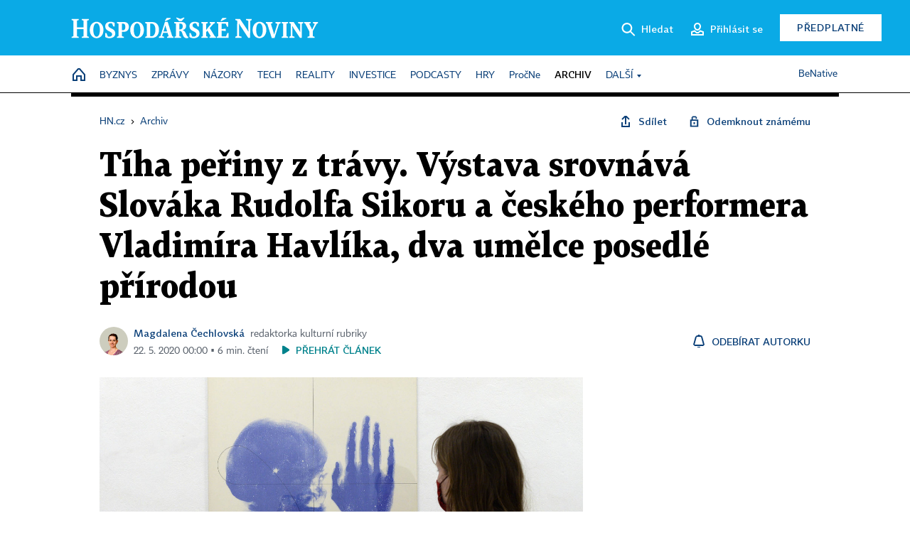

--- FILE ---
content_type: text/html; charset=windows-1250
request_url: https://archiv.hn.cz/c1-66767140-rudolf-sikora-vladimir-havlik-vystava
body_size: 89724
content:
<!DOCTYPE html>
<!-- fe11; [0.8366] -->
<html lang="cs">
<head>
	<meta charset="windows-1250">
	<meta name="language" content="cs">
	<title>Tíha peřiny z trávy. Výstava srovnává Slováka Rudolfa Sikoru a českého performera Vladimíra Havlíka, dva umělce posedlé přírodou | Hospodářské noviny (HN.cz)</title>


	<meta name="viewport" content="initial-scale=1.0, width=device-width">
	<meta name="description" content="Rudolf Sikora hledí na člověka z až vesmírného nadhledu, spojuje umění s vědeckým poznáním a zacházení lidstva s přírodou komentuje obrazy zaplněnými vykřičníky. Naproti tomu Vladimír Havlík se toužil přikrýt drnem trávy nebo na holé hrudi zkoušel bolest, když si nechal přikládat hořící sirku k...">
	<meta name="keywords" content="výstava, Galerie hlavního města Prahy, umění, performance, Praha">
	<meta name="author" content="Magdalena Čechlovská">
	<meta name="copyright" content="&copy; 2026 Economia, a.s.">
	<meta name="referrer" content="no-referrer-when-downgrade">
	<meta name="robots" content="max-image-preview:standard">
	<meta name="robots" content="max-snippet:-1">

	<meta name="facebook-domain-verification" content="1vzl0v0f1vma5x4519sbv50ibgqhl1">

	
	<meta property="fb:pages" content="93433992603">
	<meta property="fb:admins" content="1612230751">
	<meta property="fb:app_id" content="160152434038663">

	<meta property="og:site_name" content="Hospodářské noviny (HN.cz)">
	<meta property="og:email" content="hn@economia.cz">
	<meta property="og:phone_number" content="+420233071111">
	<meta property="og:fax_number" content="+420224800370">
	<meta property="article:publisher" content="https://www.facebook.com/hospodarky">
	<meta name="twitter:site" content="@hospodarky">

		<link rel="canonical" href="https://archiv.hn.cz/c1-66767140-rudolf-sikora-vladimir-havlik-vystava">
				
					
	<meta name="googlebot" content="noarchive,snippet">

	<meta property="og:type" content="article">
	<meta property="og:url" content="https://hn.cz/c1-66767140-rudolf-sikora-vladimir-havlik-vystava">
	<meta property="og:title" content="Tíha peřiny z trávy. Výstava srovnává Slováka Rudolfa Sikoru a českého performera Vladimíra Havlíka, dva umělce posedlé přírodou">
	<meta property="og:description" content="Rudolf Sikora hledí na člověka z až vesmírného nadhledu, spojuje umění s vědeckým poznáním a zacházení lidstva s přírodou komentuje obrazy zaplněnými vykřičníky. Naproti tomu Vladimír Havlík se toužil přikrýt drnem trávy nebo na holé hrudi zkoušel bolest, když si nechal přikládat hořící sirku k...">
	<meta property="og:image" content="https://img.ihned.cz/attachment.php/910/74958910/s76g3DdBHcN5tbz81i20ypFfxonjJ9US/jarvis_5ec694a8498e40c80c4c0276.jpeg">
	<meta property="og:locale" content="cs_CZ">

		<meta property="article:published_time" content="2020-05-22T00:00:00+02:00">
	<meta property="article:tag" content="výstava, Galerie hlavního města Prahy, umění, performance, Praha">
	<meta property="article:section" content="HN">
	<meta name="news_keywords" content="výstava, Galerie hlavního města Prahy, umění, performance, Praha">

	<meta name="twitter:card" content="summary_large_image">
		<meta name="twitter:title" content="Tíha peřiny z trávy. Výstava srovnává Slováka Rudolfa Sikoru a českého performera Vladimíra Havlíka, dva umělce posedlé přírodou">
	<meta name="twitter:description" content="Rudolf Sikora hledí na člověka z až vesmírného nadhledu, spojuje umění s vědeckým poznáním a zacházení lidstva s přírodou komentuje obrazy zaplněnými vykřičníky. Naproti tomu Vladimír Havlík se toužil přikrýt drnem trávy nebo na holé hrudi zkoušel bolest, když si nechal přikládat hořící sirku k...">
	<meta name="twitter:image" content="https://img.ihned.cz/attachment.php/910/74958910/s76g3DdBHcN5tbz81i20ypFfxonjJ9US/jarvis_5ec694a8498e40c80c4c0276.jpeg">
	<meta name="twitter:url" content="https://hn.cz/c1-66767140-rudolf-sikora-vladimir-havlik-vystava">

	<link href="//hn.cz/css/v3/styles.css?26010715" rel="stylesheet" type="text/css">

	
<!-- Google Tag Manager -->
<script>(function(w,d,s,l,i){w[l]=w[l]||[];w[l].push({'gtm.start':
new Date().getTime(),event:'gtm.js'});var f=d.getElementsByTagName(s)[0],
j=d.createElement(s),dl=l!='dataLayer'?'&l='+l:'';j.async=true;j.src=
'//www.googletagmanager.com/gtm.js?id='+i+dl;f.parentNode.insertBefore(j,f);
})(window,document,'script','dataLayer','GTM-NPKTHP');</script>
<!-- End Google Tag Manager -->

	<script src="https://apis.google.com/js/client:platform.js?onload=start"></script>
	<script src="//hn.cz/js/vendor/jquery.js"></script>
	<script src="//hn.cz/js/vendor/jquery.cookie.js"></script>

	<script src="//hn.cz/js/cmp-init.js?21121616" charset="UTF-8"></script>
	<script src="//hn.cz/js/cmp-loader.js?25033113" charset="UTF-8"></script>

	<script src="//hn.cz/js/vendor/swiper-bundle.min.js"></script>
	<script src="https://asset.stdout.cz/fe/external/iframe.js" id="videohub_jscore"></script>
	<script src="//hn.cz/js/common.js?25121114" charset="UTF-8"></script>
	<script src="//hn.cz/js/sh.js?25070812" charset="UTF-8"></script>

	<script src="//hn.cz/js/oauth.js?25060911" charset="UTF-8" id="oauth-script" data-google-oauth-client-id="620603146776-l72im3egblf6h540rtcsb268554hcvl7.apps.googleusercontent.com"></script>
	<script src="//hn.cz/js/v2/payments_article_purchase.js?24060615" charset="UTF-8"></script>
	<script src="//hn.cz/js/jquery.modal-overlay.js?25093011" charset="UTF-8"></script>
	<script src="//hn.cz/js/jquery.modal-menu.js?24012515" charset="UTF-8"></script>
	<script src="//hn.cz/js/jquery.gallery.js?22101710" charset="UTF-8"></script>
	<script src="//hn.cz/js/jquery.iobjects.js?25121515" charset="UTF-8"></script>

	<script src="//hn.cz/js/v3/plugins.js?26012014" charset="UTF-8"></script>
	<script src="//hn.cz/js/tts.js?25101315" charset="UTF-8"></script>
	<script src="//hn.cz/js/v3/main.js?25101315" charset="UTF-8"></script>

	
	<link rel="icon" href="//hn.cz/img/v3/hn-icon.svg">
	<link rel="mask-icon" href="//hn.cz/img/v3/hn-icon.svg" color="#ffffff">
	<link rel="apple-touch-icon" href="//hn.cz/img/v3/hn-touch-icon.png">
	<meta name="theme-color" content="#ffffff">
	<link rel="manifest" href="https://hn.cz/js/manifests/HN_manifest.json"><!-- -->
	

	
	<script type="application/ld+json">
	{
		"@context": "https://schema.org",
		"@type": "NewsArticle",
		"publisher": {
			"@type": "Organization",
			"name": "Economia, a.s.",
			"logo": {
				"@type": "ImageObject",
				"url": "https://hn.cz/img/economia_logo.jpg"
			}
		},

		"url": "https://archiv.hn.cz/c1-66767140-rudolf-sikora-vladimir-havlik-vystava",
		"mainEntityOfPage": "https://archiv.hn.cz/c1-66767140-rudolf-sikora-vladimir-havlik-vystava",
		"headline": "Tíha peřiny z&nbsp;trávy. Výstava srovnává Slováka Rudolfa Sikoru a&nbsp;českého performera Vladimíra Havlíka, dva umělce posedlé přírodou",
		"image": "https://img.ihned.cz/attachment.php/910/74958910/s76g3DdBHcN5tbz81i20ypFfxonjJ9US/jarvis_5ec694a8498e40c80c4c0276.jpeg",
		"datePublished": "2020-05-22T00:00:00+02:00",
		"dateModified": "2020-05-22T00:00:00+02:00",
		"author": {
			"@type": "Person",
			"name": "Magdalena Čechlovská"
		},
		"description": "Rudolf Sikora hledí na člověka z až vesmírného nadhledu, spojuje umění s vědeckým poznáním a zacházení lidstva s přírodou komentuje obrazy zaplněnými vykřičníky. Naproti tomu Vladimír Havlík se toužil přikrýt drnem trávy nebo na holé hrudi zkoušel bolest, když si nechal přikládat hořící sirku k...",

		"isAccessibleForFree": "False",
		"hasPart": {
			"@type": "WebPageElement",
			"isAccessibleForFree": "False",
			"cssSelector": ".paywall-part"
		}
	}
	</script>

<script src="//hn.cz/js/v3/microeshop.js?25070714" charset="UTF-8"></script>
<script>
var microeshop = new _MICROESHOP({
	shopKey: 'hn',
	articleId: 66767140,
	productsListTarget: '.products-list',
	waitingStages: [20,45],
	templates: {
		productItem: '#microeshop_screens .templates .product-item',
		selectedProductItem: '#microeshop_screens .templates .selected-product',
		savedCardItem: '#microeshop_screens .templates .saved-card',
		loggedUserItem: '#microeshop_screens .templates .logged-user',

		screenProducts: '#microeshop_screens .screen-products',
		screenLogin: '#microeshop_screens .screen-login',
		screenHasProduct: '#microeshop_screens .screen-has-subscription',
		screenPayment: '#microeshop_screens .screen-payment',
		screenPaymentStatus: '#microeshop_screens .screen-paymentstatus',

		loadingSpinner: '#microeshop_screens .templates .loading-dialog'
	},
	events: {
		onShow: function() {
			this._sendGA4Event('ec.item_view');
			this.screenProductSelection();
		},
		onProductSelect: function(product) {
			var node = this.contentWrapper.find('.product-'+product.id);
			node.parent().find('.selected').removeClass('selected');
			node.addClass('selected');
			this.contentWrapper.find('.action-login .price').text(product.price_to_pay);
			this._sendGA4Event('ec.add_to_cart');
		},
		onTokenSelect: function(token) {
			var node = this.contentWrapper.find('.card-token-'+token);
			node.parent().find('.selected').removeClass('selected');
			node.addClass('selected');
		},
		onOrderCreated: function() {
			this._sendGA4Event('ec.begin_checkout');
			this.screenPaymentStatus('waiting');
		},
		onOrderCreateFailed: function(error) {
			this.screenPaymentStatus('failed', error);
		},
		onOrderStateChecked: function(response) {
			if(response.status === false) {
				this.screenPaymentStatus('failed');
				return;
			}
			if(response.check_again === false) {
				if(response.payment_status === 'ok') {
					this._sendGA4Event('ec.purchase');
				}
				this.screenPaymentStatus(response.payment_status, response.payment_error);
				return;
			}

			this._checkOrderState();
		},
		onCardWidgetShow: function() {
			this.contentWrapper.find('.buttons').removeClass('hidden');
		},
		onCardWidgetSuccess: function() {
			this.contentWrapper.find('.buttons').addClass('hidden');
			var target = this.contentWrapper.find('.screen-payment .widget-wrapper');
			target.empty();
			this._showLoading(target);
		},
		onPaymentStatusScreenShow: function(screen, status, error) {
			if(status === 'ok') {
				$('.target-email', screen).text(this.state.user.email);
			}
		}
	},
	createDialog: function(content) {
		pulldown._overlay(
			$('<div>', { class: 'microeshop-wrapper' }).append(content),
			true,
			"microeshop-overlay"
		);
		return $('.microeshop-overlay .microeshop-wrapper');
	},
	createProductItem: function(data) {
		return this._hydrate('productItem', data);
	},
	createSelectedProductItem: function(data) {
		return this._hydrate('selectedProductItem', data);
	},
	createLoadingWidget: function() {
		return this.templates.loadingSpinner.clone();
	},
	createUserHasProductDialog: function(status, screen) {
		$('.target-email', screen).text(this.state.user.email);
		return screen;
	},
	getLoggedUser: function() {
		return ecoLogin && ecoLogin.user_email ? {
			email: ecoLogin.user_email,
			logged: ecoLogin.logged
		} : null;
	},
	createOauthLoginForm: function(state) {
		// nacteni soc metod

		var services = [];
		var oauthContainer = state.find('.login-methods');
		var servicesBtns = oauthContainer.find('.oauth_button');

		var callback = $.proxy((response) => {
			$('.oauth_error_wrapper, .oauth_error_wrapper > *', this.contentWrapper).removeClass("visible");
			$('.oauth_error_wrapper .error-unknown', this.contentWrapper).addClass('visible');

			if(response.status !== 'success') {
				$('.oauth_error_wrapper', this.contentWrapper).addClass("visible");
				if($('.oauth_error_wrapper .error-'+response.code, this.contentWrapper).length) {
					$('.oauth_error_wrapper .error-unknown', this.contentWrapper).removeClass('visible');
				}
				$('.oauth_error_wrapper .error-'+response.code, this.contentWrapper).addClass("visible");
				return;
			}
			if(ecoLogin) {
				ecoLogin.loadUserInfo(false);
			}

			this.screenLogin();
		}, this);

		for(var i=0;i<servicesBtns.length;i++) {
			var btn = $(servicesBtns[i]);
			btn.data('after_login_callback', callback);
			services.push(btn.data('service'));
		}
		oAuthLogin.init(services, oauthContainer);
		if(services.length > 0) {
			state.find('.oauth').removeClass('hidden');
		}
		return state;
	}
});

var microeshop_anchors = function(selector) {
	$(selector)
		.prop('href', 'javascript:void(0);')
		.click(function () {
			if ($(this).hasClass('in-progress')) { return; }
			$(this).addClass('in-progress');
			var index = 0;
			if ($(this).data('product-by-index')) { index = parseInt($(this).data('product-by-index'), 10); }
			if (microeshop.init(index)) {
				pulldown.microeshop();
			} else {
				alert('Omlouváme se, nepodařilo se načíst produkty nebo došlo k jiné chybě. Zkuste to prosím později.');
			}
			$(this).removeClass('in-progress');
		})
	;
};

$(document).ready(function() {
	microeshop.init();	microeshop_anchors('.microeshop-anchor, .offer-microeshop-anchor');
});

</script>

		<script>
			var tts;
			$(function(){ tts = new _TTS({ hintBox: null }); });
		</script>
	
<script>
	IHNED_meta.article = {
		id:			66767140,
		canonical:	'https://archiv.hn.cz/c1-66767140-rudolf-sikora-vladimir-havlik-vystava',
		pubdate:	'2020-05-22 00:00:00',
		title:		'Tíha peřiny z&nbsp;trávy. Výstava srovnává Slováka Rudolfa Sikoru a&nbsp;českého performera Vladimíra Havlíka, dva umělce posedlé přírodou',
		preview_image: 'https://img.ihned.cz/attachment.php/900/74958900/E9ez7gloBmru1AiMON2f8hn4WJRKcGdC/jarvis_5ec694a8498e40c80c4c0276.jpeg',
		source:		10000100,
		source_name: 'HN.HN.CZ',
		subsource:	10000232,
		slot:		10005705,
		subslot:	10005702,
		authors:	['Magdalena Čechlovská'],
		tags:		['výstava','Galerie hl. m. Prahy','umění','performance','Praha'],
		chains:		'10010060,10010050,10118500,10078440,10011480,10009740',
		locked:		true,
		paywall_type:	'hard',
		locked_for_user: true,
		lock_status:	''
	};

	$(document).ready(function() { GA4.article_detail(); });
</script>

		<script type="text/javascript">
		var page = {
			section: 'archiv',
			subsection: '',
			ga4_type: 'detail'
		};

		sh_b.ts = '1769163722';

		_saseco.push_keywords('výstava;Galerie hl. m. Prahy;umění;performance;Praha');
		_saseco.set_site('ihned');
		_saseco.set_area('default');
		_saseco.set_targets_id('66767140');
		</script>
<script src="https://ai.hn.cz/pub/loader.min.js?202503" charset="UTF-8" async></script>
<script>

		var p = '0A0000_d';
		var branding_cfg = {};

		
		if (0) _saseco.targets.ap='1z';
		if (0) {
			_saseco.targets.ap=1;
			ppc_1_enabled = false;
			seznam_ads_enabled = false;
		} else if (seznam_ads_enabled) {
			eco_cmp_queue.push({
				'cmd': 'checkByPreset',
				'preset': 'seznam',
				'callback': function() {
					if (!isFromSeznam(true)) { return; }
					_saseco.targets.ab='sez';
					seznam_ads = true;
				}
			});
		}

		if (typeof branding_cfg.brand !== 'undefined' && typeof branding_cfg.brand.SAS !== 'undefined' && branding_cfg.brand.SAS) {
			_saseco.targets.ab = branding_cfg.brand.SAS;
		}

		if ($.cookie('user__aamhash')) { var aamDeclaredID = $.cookie('user__aamhash'); }

		
	_saseco.targets.template='article';

	</script>

	
	
		<script src="//hn.cz/js/gemius.js?22021711"></script>
		
	
	<script src="//hn.cz/js/ga4.js?26012014" charset="UTF-8"></script>

	<script type="text/javascript">
	
		window._sasic_queue = window._sasic_queue || [];
		window._sashec_queue = window._sashec_queue || [];
		window.AlsOptions = { tag: 'hn' };
		document.write('<sc' + 'ript type="text/javascript" src="' + '//prod-snowly-sasic.stdout.cz/dist/hn/sasic.min.js' + '" onLoad="_sasic.init()"></sc' + 'ript>');
		document.write('<sc' + 'ript type="text/javascript" src="' + '//prod-snowly-sasic.stdout.cz/libs/sashec-connector.min.js' + '" onLoad="_sashec.init()"></sc' + 'ript>');
		_sashec_queue.push(['group', { site:_saseco.get_site(), area:_saseco.get_area(), keyword:_saseco.keywords, targets:_saseco.targets, callback: _saseco.callback }]);
	
	</script>

</head>
<body class="bt90 body0 page-0A0000_d s2-A page-article-detail article-detail article-66767140" id="top">
	
<!-- Google Tag Manager (noscript) -->
<noscript><iframe src="https://www.googletagmanager.com/ns.html?id=GTM-NPKTHP" height="0" width="0" style="display:none;visibility:hidden"></iframe></noscript>
<!-- End Google Tag Manager (noscript) -->


	<header>
		<div class="header-wrapper">
			<div class="hn-lista">
				<div class="wrapper">
					<div class="logo">
						<a href="https://hn.cz/">
							<img src="https://hn.cz/img/v3/logo_hospodarske_noviny.svg" alt="Hospodářské noviny">
						</a>
					</div>
					<div class="menu-right">
						<a href="javascript:;" class="button simple button-search" onclick="$('.header-search').removeClass('hidden'); $('.header-search .search-what').focus();"><span class="ico ico-search"></span><span class="after">Hledat</span></a>
						<span class="button-tts desktop-only" title="Zobrazit playlist audio článků"></span>
						<span class="button-pocket desktop-only" title="Články uložené na později"></span>
						<a href="javascript:;" class="button simple button-login desktop-only"><span class="ico ico-profile"><span class="initials"></span></span><span class="text-not-logged after">Přihlásit se</span><span class="text-logged after">Můj účet</span></a>
						<a href="https://predplatne.hn.cz/" target="_blank" class="button inverted button-subscription" onclick="GA4.button_click($(this), 'subscription');">Předplatné</a>
						<a href="javascript:;" class="button simple button-menu-trigger no-desktop" onclick="header.toggleMobileMenu();"><span class="ico ico-menu"></span></a>
					</div>
					<form class="header-search hidden" action="https://hn.cz/#result" method="GET">
						<input type="text" name="search[what]" class="search-what" data-type="main" placeholder="Hledat na HN.cz ...">
						<button class="button search-button ico-search"><span class="desktop-only">Hledat</span></button>
						<span class="ico-close" onclick="$('.header-search').addClass('hidden');"></span>
						<input type="hidden" name="p" value="000000_search">
					</form>
				</div>
			</div>
			<div class="menu-wrapper">
				<div class="wrapper">
					<div class="menu-header">
						<div class="wrapper">
							<span class="button-tts" title="Zobrazit playlist audio článků"></span>
							<span class="button-pocket" title="Články uložené na později"></span>
							<a href="javascript:;" class="button simple button-login"><span class="ico ico-profile"><span class="initials"></span></span><span class="text-not-logged">Přihlásit se</span><span class="text-logged">Můj účet</span></a>
							<a href="https://predplatne.hn.cz/" target="_blank" class="button inverted button-subscription" onclick="GA4.button_click($(this), 'subscription');">Předplatné</a>
						</div>
					</div>
					
						<div class="menu">
	<nav class="navig" data-position="header">
			<ul class="swiper-wrapper ">
			<li class="swiper-slide home menu-home"><a href="https://hn.cz/" title="" target="_self"><span>Home</span></a></li>
			<li class="swiper-slide menu-byznys"><a href="https://byznys.hn.cz/" title="" target="_self"><span>Byznys</span></a></li>
			<li class="swiper-slide menu-zpravy"><a href="https://zpravy.hn.cz/" title="" target="_self"><span>Zprávy</span></a></li>
			<li class="swiper-slide menu-nazory"><a href="https://nazory.hn.cz/" title="" target="_self"><span>Názory</span></a></li>
			<li class="swiper-slide menu-tech"><a href="https://tech.hn.cz/" title="" target="_self"><span>Tech</span></a></li>
			<li class="swiper-slide menu-reality"><a href="https://byznys.hn.cz/reality/" title="" target="_self"><span>Reality</span></a></li>
			<li class="swiper-slide menu-investice"><a href="https://investice.hn.cz/" title="" target="_self"><span>Investice</span></a></li>
			<li class="swiper-slide menu-podcasty"><a href="https://podcasty.hn.cz/" title="" target="_self"><span>Podcasty</span></a></li>
			<li class="swiper-slide menu-hry"><a href="https://hn.cz/hry" title="" target="_self"><span>Hry</span></a></li>
			<li class="swiper-slide capitalize"><a href="https://procne.hn.cz/" title="" target="_self"><span>PročNe</span></a></li>
			<li class="swiper-slide menu-archiv"><a href="https://archiv.hn.cz/" title="" target="_self"><span>Archiv</span></a></li>
			<li class="swiper-slide submenu-anchor" data-submenu="submenu_163100"><span title="">Další</span></li>
		</ul>

									<div class="sub-menu hidden" id="submenu_163100">
									<ul class="swiper-wrapper menu-links">
			<li class="swiper-slide "><a href="https://hn.cz/tagy/Jak-nastartovat-sever-357605" title="" target="_self"><span>Jak nastartovat sever</span></a></li>
			<li class="swiper-slide "><a href="https://specialy.hn.cz/" title="" target="_self"><span>Speciály HN</span></a></li>
			<li class="swiper-slide "><a href="https://vikend.hn.cz/" title="" target="_self"><span>Víkend</span></a></li>
			<li class="swiper-slide "><a href="https://stavba.hn.cz/" title="" target="_self"><span>Magazín Stavba</span></a></li>
			<li class="swiper-slide "><a href="https://hn.cz/knihy-hn" title="" target="_self"><span>Knihy HN</span></a></li>
		</ul>

									<ul class="swiper-wrapper menu-links">
			<li class="swiper-slide "><a href="https://eventy.hn.cz/" title="" target="_self"><span>Eventy</span></a></li>
			<li class="swiper-slide "><a href="https://hn.cz/tagy/Green-Deal-355623" title="" target="_self"><span>Green Deal</span></a></li>
			<li class="swiper-slide "><a href="https://hn.cz/inovatori/" title="" target="_self"><span>Inovátoři roku</span></a></li>
			<li class="swiper-slide "><a href="https://byznys.hn.cz/zenyceska/" title="" target="_self"><span>Top ženy</span></a></li>
			<li class="swiper-slide "><a href="https://nejbanka.hn.cz/" title="" target="_self"><span>Nej banka / Nej pojišťovna</span></a></li>
		</ul>

									<ul class="swiper-wrapper menu-links">
			<li class="swiper-slide "><a href="https://predplatne.hn.cz/" title="" target="_self"><span>Předplatné</span></a></li>
			<li class="swiper-slide "><a href="https://hn.cz/tiraz/" title="" target="_self"><span>Redakce</span></a></li>
			<li class="swiper-slide "><a href="https://www.economia.cz/ceniky-inzerce/" title="" target="_self"><span>Inzerce</span></a></li>
			<li class="swiper-slide "><a href="https://www.economia.cz/contact/" title="" target="_self"><span>Kontakty</span></a></li>
			<li class="swiper-slide "><a href="https://hn.cz/news/" title="" target="_self"><span>Newslettery</span></a></li>
		</ul>

									<ul class="swiper-wrapper menu-links">
			<li class="swiper-slide "><a href="https://ekonom.cz/" title="" target="_self"><span>Ekonom</span></a></li>
			<li class="swiper-slide "><a href="https://logistika.ekonom.cz/" title="" target="_self"><span>Logistika</span></a></li>
			<li class="swiper-slide "><a href="https://pravniradce.ekonom.cz/" title="" target="_self"><span>Právní rádce</span></a></li>
			<li class="swiper-slide "><a href="https://hn.cz/hry" title="" target="_self"><span>Hry</span></a></li>
			<li class="swiper-slide "><a href="https://www.economia.cz/" title="" target="_self"><span>Economia</span></a></li>
		</ul>

						</div>
			
			<ul class="swiper-wrapper ">
			<li class="swiper-slide menu-benative capitalize"><a href="https://benative.hn.cz/" title="" target="_self"><span>BeNative</span></a></li>
		</ul>

	
	</nav>
</div>

					
				</div>
			</div>
			<div class="hidden">
				<div class="account-menu">
					<div class="profile">
						<span class="image no-image"><span class="initials"></span></span>
						<div class="name"></div>
					</div>
					<ul class="menu-links">
						<li><a href="https://ucet.hn.cz" class="menu-item item-account">Nastavení účtu</a></li>
						<li><a href="https://ucet.hn.cz/predplatne/" class="menu-item item-subscriptions">Moje předplatné</a></li>
						<li><a href="javascript:;" class="menu-item item-logout">Odhlásit se</a></li>
					</ul>
				</div>
			</div>
		</div>
	</header>
	<script>
				$('.menu:not(.submenu) .menu-archiv').addClass("active");
		header.init();
	</script>

	<!-- a wrapper -->
	<div id="brand-a" class="brand-a"><div id="brand-b" class="brand-b"><div id="brand-c" class="brand-c">

	<!-- all-wrapper -->
	<div class="all-wrapper">

		<div class="a-wrapper leader">
	<div id="a-leader" class="a-content">
		<script type="text/javascript">
	_saseco.queue_push(['position','a-leader',{size:['leader','79a','91a','92a','11a','21a']}]);
</script>
	</div>
</div>
		<div class="a-wrapper strip-1">
	<div id="a-strip-1" class="a-content">
		<script type="text/javascript">
			_saseco.queue_push(['position','a-strip-1',{ size:'strip', pos:'1', async:false }]);
		</script>
	</div>
</div>

		<div class="content">
		<!-- content start -->



	<div class="article-header gap">
	<div class="wrapper-fixed"><div class="wrapper">
		<div class="tools">
			

<div class="breadcrumbs">
	<a href="https://hn.cz/"><span>HN.cz</span></a>
	<span>&rsaquo;</span>
			<a href="https://archiv.hn.cz"><span>Archiv</span></a>
									</div>

			<div class="article-sharing">
				<span class="article-sharing-bg" onclick="$('.article-sharing').toggleClass('unpacked');"></span>
				<span class="ico-menu-small" onclick="$('.article-sharing').toggleClass('unpacked');"></span>
				<div class="article-sharing-wrap">
					<a href="javascript:;" class="button simple with-icon" id="button-share" title="Sdílet"><span class="ico ico-share"></span><span class="after">Sdílet</span></a>
										<a href="javascript:;" class="button simple with-icon" id="button-opentofriend" title="Odemknout známému"><span class="ico ico-lock-open blue"></span><span class="after">Odemknout známému</span></a>
				</div>
			</div>
		</div>
				<h1 class="tts-prop-name tts-part" data-url="https://archiv.hn.cz/c1-66767140-rudolf-sikora-vladimir-havlik-vystava"
		    data-tts-prop="name" data-tts-part="0">Tíha peřiny z&nbsp;trávy. Výstava srovnává Slováka Rudolfa Sikoru a&nbsp;českého performera Vladimíra Havlíka, dva umělce posedlé přírodou</h1>
	</div></div>
	<div class="article-meta">
		<div class="article-meta-wrap">
											<div class="authors tts-prop-author tts-part" data-tts-prop="author" data-tts-part="0">
											<span class="photos">
							<a href="https://hn.cz/autori/magdalena-cechlovska-10247550">
																							<img src="https://img.ihned.cz/attachment.php/820/32930820/aitv45BE7HJKL6PQWdfghpqryz0Sw2AR/Cechlovska_Magdalena.png" title="Magdalena Čechlovská" />
															</a>
						</span>
						<a href="https://hn.cz/autori/magdalena-cechlovska-10247550">Magdalena Čechlovská</a><span class="work-position">redaktorka kulturní rubriky</span>									</div>
																			<div class="publish_date time">
																<span>22. 5. 2020&nbsp;00:00&nbsp;&squf;
				6&nbsp;min.&nbsp;čtení</span>
				&nbsp; &nbsp; <span id="tts-start-wrap"><span id="tts-start" class="tts-status-bar"></span><span id="tts-player-micro" class="inactive"><span class="tts-status-bar"></span><span class="tts-progress-bar micro empty"></span></span></span>
			</div>
		</div>
														<div class="author-subscribe">
													<a href="javascript:" class="object-subscribe ico ico-bell"
							   onclick="object_subscription.switch($(this),3,10247550,'Magdalena Čechlovská','fill');"
							   title="Odebírat články autorky: Magdalena Čechlovská"
							   data-add="Odebírat autorku" data-remove="Zrušit odběr"
							   data-target=".article-meta-wrap .authors > a:nth-child(2)"><span>Odebírat autorku</span></a>
												</div>
					
		
	</div>
</div>

<div class="wrapper-cols gap-big">
	<div class="column col1">
		<div class="article-primary-area" id="articlePrimaryTarget">
		<div class="main-image">
		<div class="article-image-wrapper image-wrapper">
			<img src="https://img.ihned.cz/attachment.php/910/74958910/s76g3DdBHcN5tbz81i20ypFfxonjJ9US/jarvis_5ec694a8498e40c80c4c0276.jpeg" alt="Na snímku z výstavy v pražském Colloredo-Mansfeldském paláci je dílo Rudolfa Sikory z cyklu Antropický princip.">
			
		</div>
		<div class="image-meta">
			<span class="content" title="Skrýt popis">
				<span class="title">Na snímku z výstavy v pražském Colloredo-Mansfeldském paláci je dílo Rudolfa Sikory z cyklu Antropický princip. </span>
												<span class="author">Autor &squf; <a href="https://hn.cz/autori/ctk-10440900">ČTK</a></span>
							</span>
			<span class="ico-up" title="Zobrazit popis"></span>
		</div>
	</div>
	<script>
		var fullImgData = {
			type: 'info_graphic',
			_config: {
				name: '',
				image: {
					url: 'https://img.ihned.cz/attachment.php/860/74958860/OaTdiDljKmN8IJAhcu23rpCWUyS4vRnV/jarvis_5ec694a8498e40c80c4c0276.jpeg'
				},
				description: null
			}
		};
		var fullImg = new IO_info_graphic(fullImgData._config);
		$('.main-image img').click(function() {
			pulldown.mediaPopup(fullImgData, fullImg.createStructure(), null);
		});

		$('.main-image .image-meta').click(function() { $('.main-image .image-meta').toggleClass('switched'); });
	</script>
		
</div>


<div class="article-content gap article-body tts-prop-body" data-tts-prop="body" data-tts-hash="">
	<div class="article-body-part free-part"><p class="detail-odstavec"><span class="first-letter" data-letter="R">R</span>udolf Sikora hledí na člověka z až vesmírného nadhledu, spojuje umění s vědeckým poznáním a zacházení lidstva s přírodou komentuje obrazy zaplněnými vykřičníky. Naproti tomu Vladimír Havlík se toužil přikrýt drnem trávy nebo na holé hrudi zkoušel bolest, když si nechal přikládat hořící sirku k tělu. Performance, které vycházely z jeho lyrického vztahu k přírodě, neměly podněcovat k aktivismu, byly "jen" prostředkem pro společný prožitek pár přátel. Dílo umělců Sikory a Havlíka nyní porovnává výstava nazvaná Sníh kámen hvězda strom v pražském Colloredo-Mansfeldském paláci.</p>

	<div class="info-content-left"><span class="ico ico-clock violet"></span>Zbývá vám ještě 90&nbsp;% článku</div>

		
	<div class="paywall paywall-dialog tts-static tts-part pw-variant-1" data-tts-prop="static" data-tts-part="paywall_hn_v1" data-variant="1" data-percent="7">
		<div class="title">První 2&nbsp;měsíce předplatného za&nbsp;40&nbsp;Kč</div>
		<div class="content">
			<div class="part-left">
				<ul class="benefits">
									<li>První 2 měsíce za 40 Kč/měsíc, <span>poté za&nbsp;199&nbsp;Kč&nbsp;měsíčně</span></li>
					<li>Možnost kdykoliv zrušit</li>
					<li>Odemykejte obsah pro přátele</li>
					<li>Všechny články v audioverzi + playlist</li>
								</ul>
				<div class="wrap-btn">
					<a href="https://predplatne.hn.cz/?backlink=https://archiv.hn.cz/c1-66767140-rudolf-sikora-vladimir-havlik-vystava" class="button microeshop-anchor" data-text="předplatné">
						Předplatit za 40 Kč					</a>
					
				</div>
			</div>
			<div class="part-right">
				<div class="notes">
					<div class="notes-title">Máte již předplatné?</div>
					<a href="javascript:;" id="button_pw_login" data-text="přihlášení" class="button simple"
					   onclick="ecoLogin.loginDialog();"
					>Přihlásit se</a>
				</div>
			</div>
		</div>
		<div class="promo-area" id="paywall_promo_area"><!--div style="margin: 24px 0 16px; text-align: center;">
<a href="">
<img src="" alt="" class="no-mobile" style="height: auto; max-width: 100%;">
<img src="" alt="" class="mobile-only">
</a>
</div--></div>
	</div>
					<div class="end-article-dot tags">
				<ul>
																													<li id="tag-234643"><a href="https://hn.cz/tagy/vystava-234643" title="výstava">#výstava</a></li>
																													<li id="tag-260268"><a href="https://hn.cz/tagy/Galerie-hl-m-Prahy-260268" title="Galerie hlavního města Prahy">#Galerie hl. m. Prahy</a></li>
																													<li id="tag-765"><a href="https://hn.cz/tagy/umeni-765" title="umění">#umění</a></li>
																													<li id="tag-303306"><a href="https://hn.cz/tagy/performance-303306" title="performance">#performance</a></li>
																													<li id="tag-704"><a href="https://hn.cz/tagy/Praha-704" title="Praha">#Praha</a></li>
									</ul>
			</div>
			
	<div class='a-wrapper wallpaper wallpaper-2'>
	<div id="a-wallpaper-2" class="a-content">
		<script>
			_saseco.queue_push(['position','a-wallpaper-2',{
				size:['wallpaper','mpu','sq3'], async:false, pos:'2'
			}]);
		 
			var recalculate_wallpaper = function() {

				var wrapper = $('#a-wallpaper-2').parent();
				if(!wrapper.hasClass('a-visible')) return;

				var wtop = Math.round(wrapper.offset().top);
				var wbot = wtop + wrapper.height();

				var conflict = false;
				$(".d-elm").each(function() {
					$(this).removeClass('wallpaper-conflict'); // reset

					var btop = Math.round($(this).offset().top);
					var bbot = btop + $(this).height();
					if(
						(wtop < btop && wbot > btop) || // wallpaper zacina nad boxem a konci v boxu
						(wtop > btop && wbot < bbot) || // wallpaper zacina a konci uvnitr boxu
						(wtop < bbot && wbot > bbot) // wallpaper zacina v boxu, konci pod nim
					) {
						$(this).addClass('wallpaper-conflict');
						conflict = true;
					}
				});

				wrapper.removeClass('wallpaper-with-box')
				if(conflict) wrapper.addClass('wallpaper-with-box');
			};

			_saseco.add_manual_callback('recalculate', recalculate_wallpaper);
			$(document).ready(recalculate_wallpaper);
				</script>
	</div>
</div>

	<div class='a-wrapper mediumrectangle mediumrectangle-1'>
	<div id="a-mediumrectangle-1" class="a-content">
		<script>
			var sas_mr1 = 'mediumrectangle';
			if (_saseco.targets.device === 'm') {
				sas_mr1 = ['mediumrectangle','is','prmsquare','square300'];
			}
			_saseco.queue_push(['position','a-mediumrectangle-1',{
				size:sas_mr1, async:false, pos:'1'
			}]);
		</script>
	</div>
</div>

</div>

	
	
	
	<div id="google-news-link">
		<p style="display: flex; align-items: center; margin: 16px 0 0; font-size: 15px; padding: 4px 10px; background-color: #F8F8F8;">
			<a href="https://news.google.com/publications/CAAqBwgKMP7knwswi--3Aw?hl=cs&gl=CZ&ceid=CZ:cs" target="_blank"
			   style="flex: 0 0 auto; margin-right: 16px;"><img src="https://www.gstatic.com/gnews/logo/google_news_40.png" style="width: 30px;"></a>
			<span class="f-sans">Přidejte si Hospodářské noviny
			<a href="https://news.google.com/publications/CAAqBwgKMP7knwswi--3Aw?hl=cs&gl=CZ&ceid=CZ:cs" target="_blank">mezi své oblíbené tituly</a>
			na Google zprávách.</span>
		</p>
	</div>

	</div>
<script>
	var slideshow = new _Slideshow({
		reloadAdsAfterClicks: 2,
		scrollTopCorrection: -150
	});
	$(function(){
		if (isFromSeznam(true)) {
			$('#google-news-link').hide();
					}
	});
</script>

	




<script>
	var iobjects = {"1248030":{"type":"gallery","iobject_id":1248030,"id":3431020,"name":"T\u00edha pe\u0159iny z\u00a0tr\u00e1vy. V\u00fdstava srovn\u00e1v\u00e1 Slov\u00e1ka Rudolfa Sikoru a\u00a0\u010desk\u00e9ho performera Vladim\u00edra Havl\u00edka, dva um\u011blce posedl\u00e9 p\u0159\u00edrodou","description":"Nov\u00e1 v\u00fdstava po\u0159\u00e1dan\u00e1 Galeri\u00ed hlavn\u00edho m\u011bsta Prahy v Colloredo-Mansfeldsk\u00e9m pal\u00e1ci srovn\u00e1v\u00e1 Slov\u00e1ka Rudolfa Sikoru a\u00a0\u010desk\u00e9ho performera Vladim\u00edra Havl\u00edka, dva um\u011blce posedl\u00e9 p\u0159\u00edrodou.","preview_image":{"url":"https:\/\/img.ihned.cz\/attachment.php\/270\/74958270\/iJyIpPlFemdqwOQt7VNuxEoSkjsnA8Hg\/768x512xf02a\/Rudolf_Sikora_a_VladimA-r_HavlA-k-_SnA-h_kA_men_hvA_zda_strom-2722.jpg","width":768,"height":512},"author":null,"step_by_2_pics":false,"items":[{"name":"Sn\u00edmek z v\u00fdstavy Sn\u00edh k\u00e1men hv\u011bzda strom.","description":null,"image_alt":"Sn\u00edmek z v\u00fdstavy Sn\u00edh k\u00e1men hv\u011bzda strom.","image_title":null,"author":"Galerie hlavn\u00edho m\u011bsta Prahy","preview_image":{"url":"https:\/\/img.ihned.cz\/attachment.php\/280\/74958280\/S1QdDabqwKJI7PTM0eEpyBzAf4oms62L\/Rudolf_Sikora_a_VladimA-r_HavlA-k-_SnA-h_kA_men_hvA_zda_strom-2722.jpg","width":108,"height":72},"large_image":{"url":"https:\/\/img.ihned.cz\/attachment.php\/270\/74958270\/iJyIpPlFemdqwOQt7VNuxEoSkjsnA8Hg\/1536x1024xe43f\/Rudolf_Sikora_a_VladimA-r_HavlA-k-_SnA-h_kA_men_hvA_zda_strom-2722.jpg","width":1536,"height":1024}},{"name":"Sn\u00edmek z v\u00fdstavy Sn\u00edh k\u00e1men hv\u011bzda strom.","description":null,"image_alt":"Sn\u00edmek z v\u00fdstavy Sn\u00edh k\u00e1men hv\u011bzda strom.","image_title":null,"author":"Galerie hlavn\u00edho m\u011bsta Prahy","preview_image":{"url":"https:\/\/img.ihned.cz\/attachment.php\/310\/74958310\/wPWKSal2xID3A654gfbdF0cRvkorQzMC\/Rudolf_Sikora_a_VladimA-r_HavlA-k-_SnA-h_kA_men_hvA_zda_strom-2728.jpg","width":108,"height":72},"large_image":{"url":"https:\/\/img.ihned.cz\/attachment.php\/300\/74958300\/KUlsEfvpHimLyeRMqOB5ogN4V9DaQkxu\/1536x1024xe43f\/Rudolf_Sikora_a_VladimA-r_HavlA-k-_SnA-h_kA_men_hvA_zda_strom-2728.jpg","width":1536,"height":1024}},{"name":"Sn\u00edmek z v\u00fdstavy Sn\u00edh k\u00e1men hv\u011bzda strom.","description":null,"image_alt":"Sn\u00edmek z v\u00fdstavy Sn\u00edh k\u00e1men hv\u011bzda strom.","image_title":null,"author":"Galerie hlavn\u00edho m\u011bsta Prahy","preview_image":{"url":"https:\/\/img.ihned.cz\/attachment.php\/340\/74958340\/7qG0RosMaDI69LbzNPBvk8KfnijTpOVc\/Rudolf_Sikora_a_VladimA-r_HavlA-k-_SnA-h_kA_men_hvA_zda_strom-2729.jpg","width":108,"height":72},"large_image":{"url":"https:\/\/img.ihned.cz\/attachment.php\/330\/74958330\/FQlKIJ1Dfos9hPcNbxuCiO746MALaW5r\/1536x1024xe43f\/Rudolf_Sikora_a_VladimA-r_HavlA-k-_SnA-h_kA_men_hvA_zda_strom-2729.jpg","width":1536,"height":1024}},{"name":"Sn\u00edmek z v\u00fdstavy Sn\u00edh k\u00e1men hv\u011bzda strom.","description":null,"image_alt":"Sn\u00edmek z v\u00fdstavy Sn\u00edh k\u00e1men hv\u011bzda strom.","image_title":null,"author":"Galerie hlavn\u00edho m\u011bsta Prahy","preview_image":{"url":"https:\/\/img.ihned.cz\/attachment.php\/370\/74958370\/t3Sqa2FKz5BNnjTAIwpsL9ruWvxUR1Ch\/Rudolf_Sikora_a_VladimA-r_HavlA-k-_SnA-h_kA_men_hvA_zda_strom-2737.jpg","width":108,"height":72},"large_image":{"url":"https:\/\/img.ihned.cz\/attachment.php\/360\/74958360\/tTAgMojBpEUs5VRCNlyP8LdJaFIO9HQc\/1536x1024xe43f\/Rudolf_Sikora_a_VladimA-r_HavlA-k-_SnA-h_kA_men_hvA_zda_strom-2737.jpg","width":1536,"height":1024}},{"name":"Sn\u00edmek z v\u00fdstavy Sn\u00edh k\u00e1men hv\u011bzda strom.","description":null,"image_alt":"Sn\u00edmek z v\u00fdstavy Sn\u00edh k\u00e1men hv\u011bzda strom.","image_title":null,"author":"Galerie hlavn\u00edho m\u011bsta Prahy","preview_image":{"url":"https:\/\/img.ihned.cz\/attachment.php\/400\/74958400\/8LsWAIb4pEQl9NauKHg0UmCjkG26vfVz\/Rudolf_Sikora_a_VladimA-r_HavlA-k-_SnA-h_kA_men_hvA_zda_strom-2738.jpg","width":47,"height":72},"large_image":{"url":"https:\/\/img.ihned.cz\/attachment.php\/390\/74958390\/ThaDRIFO0q8MtNxK5jAHuimCo62rGSPL\/1024x1536xbd03\/Rudolf_Sikora_a_VladimA-r_HavlA-k-_SnA-h_kA_men_hvA_zda_strom-2738.jpg","width":1024,"height":1536}},{"name":"Sn\u00edmek z v\u00fdstavy Sn\u00edh k\u00e1men hv\u011bzda strom.","description":null,"image_alt":"Sn\u00edmek z v\u00fdstavy Sn\u00edh k\u00e1men hv\u011bzda strom.","image_title":null,"author":"Galerie hlavn\u00edho m\u011bsta Prahy","preview_image":{"url":"https:\/\/img.ihned.cz\/attachment.php\/430\/74958430\/K8NvWtOrw5B3ifRPFLG6eQq20o9V1ISp\/Rudolf_Sikora_a_VladimA-r_HavlA-k-_SnA-h_kA_men_hvA_zda_strom-2746.jpg","width":47,"height":72},"large_image":{"url":"https:\/\/img.ihned.cz\/attachment.php\/420\/74958420\/a7dhFLRGTU49pBPeiM2SxDvElgr80AfK\/1016x1536x14d1\/Rudolf_Sikora_a_VladimA-r_HavlA-k-_SnA-h_kA_men_hvA_zda_strom-2746.jpg","width":1016,"height":1536}},{"name":"Sn\u00edmek z v\u00fdstavy Sn\u00edh k\u00e1men hv\u011bzda strom.","description":null,"image_alt":"Sn\u00edmek z v\u00fdstavy Sn\u00edh k\u00e1men hv\u011bzda strom.","image_title":null,"author":"Galerie hlavn\u00edho m\u011bsta Prahy","preview_image":{"url":"https:\/\/img.ihned.cz\/attachment.php\/460\/74958460\/8I9RczO0CvqK6aGBwpuD7hTrPygienN2\/Rudolf_Sikora_a_VladimA-r_HavlA-k-_SnA-h_kA_men_hvA_zda_strom-2756.jpg","width":47,"height":72},"large_image":{"url":"https:\/\/img.ihned.cz\/attachment.php\/450\/74958450\/o2qJl9E735fSpROeQwGFzAtCxUKIr6iW\/1024x1536xbd03\/Rudolf_Sikora_a_VladimA-r_HavlA-k-_SnA-h_kA_men_hvA_zda_strom-2756.jpg","width":1024,"height":1536}},{"name":"Sn\u00edmek z v\u00fdstavy Sn\u00edh k\u00e1men hv\u011bzda strom.","description":null,"image_alt":"Sn\u00edmek z v\u00fdstavy Sn\u00edh k\u00e1men hv\u011bzda strom.","image_title":null,"author":"Galerie hlavn\u00edho m\u011bsta Prahy","preview_image":{"url":"https:\/\/img.ihned.cz\/attachment.php\/490\/74958490\/M5zrfWFaASTKqQ8cEg7N9eRv2OyUBpwh\/Rudolf_Sikora_a_VladimA-r_HavlA-k-_SnA-h_kA_men_hvA_zda_strom-2759.jpg","width":47,"height":72},"large_image":{"url":"https:\/\/img.ihned.cz\/attachment.php\/480\/74958480\/8wytWLfAO4CjuxnMdBmz1Vilehs3SH6U\/1024x1536xbd03\/Rudolf_Sikora_a_VladimA-r_HavlA-k-_SnA-h_kA_men_hvA_zda_strom-2759.jpg","width":1024,"height":1536}},{"name":"Sn\u00edmek z v\u00fdstavy Sn\u00edh k\u00e1men hv\u011bzda strom.","description":null,"image_alt":"Sn\u00edmek z v\u00fdstavy Sn\u00edh k\u00e1men hv\u011bzda strom.","image_title":null,"author":"Galerie hlavn\u00edho m\u011bsta Prahy","preview_image":{"url":"https:\/\/img.ihned.cz\/attachment.php\/520\/74958520\/7AjS8kdg3xpFByeMDim69h42uwsaILEJ\/Rudolf_Sikora_a_VladimA-r_HavlA-k-_SnA-h_kA_men_hvA_zda_strom-2682.jpg","width":108,"height":72},"large_image":{"url":"https:\/\/img.ihned.cz\/attachment.php\/510\/74958510\/4x7hb80p16NvCEiemRB35untHUPKFLl2\/1536x1024xe43f\/Rudolf_Sikora_a_VladimA-r_HavlA-k-_SnA-h_kA_men_hvA_zda_strom-2682.jpg","width":1536,"height":1024}},{"name":"Sn\u00edmek z v\u00fdstavy Sn\u00edh k\u00e1men hv\u011bzda strom.","description":null,"image_alt":"Sn\u00edmek z v\u00fdstavy Sn\u00edh k\u00e1men hv\u011bzda strom.","image_title":null,"author":"Galerie hlavn\u00edho m\u011bsta Prahy","preview_image":{"url":"https:\/\/img.ihned.cz\/attachment.php\/550\/74958550\/BIxK6g1FPEmaJUA8GO9ceryj357NDknR\/Rudolf_Sikora_a_VladimA-r_HavlA-k-_SnA-h_kA_men_hvA_zda_strom-2683.jpg","width":108,"height":72},"large_image":{"url":"https:\/\/img.ihned.cz\/attachment.php\/540\/74958540\/vD2mTl9bKi8tw3kW6qUQnES5cRrj0pH1\/1536x1024xe43f\/Rudolf_Sikora_a_VladimA-r_HavlA-k-_SnA-h_kA_men_hvA_zda_strom-2683.jpg","width":1536,"height":1024}},{"name":"Sn\u00edmek z v\u00fdstavy Sn\u00edh k\u00e1men hv\u011bzda strom.","description":null,"image_alt":"Sn\u00edmek z v\u00fdstavy Sn\u00edh k\u00e1men hv\u011bzda strom.","image_title":null,"author":"Galerie hlavn\u00edho m\u011bsta Prahy","preview_image":{"url":"https:\/\/img.ihned.cz\/attachment.php\/580\/74958580\/EAUMl2PjHzoDnpFiCI3gGdV4ecKRBtJ7\/Rudolf_Sikora_a_VladimA-r_HavlA-k-_SnA-h_kA_men_hvA_zda_strom-2689.jpg","width":110,"height":72},"large_image":{"url":"https:\/\/img.ihned.cz\/attachment.php\/570\/74958570\/URspd2wmLry7aFS1ncNBkAK6JWOh9te4\/1536x1006xf50e\/Rudolf_Sikora_a_VladimA-r_HavlA-k-_SnA-h_kA_men_hvA_zda_strom-2689.jpg","width":1536,"height":1006}},{"name":"Sn\u00edmek z v\u00fdstavy Sn\u00edh k\u00e1men hv\u011bzda strom.","description":null,"image_alt":"Sn\u00edmek z v\u00fdstavy Sn\u00edh k\u00e1men hv\u011bzda strom.","image_title":null,"author":"Galerie hlavn\u00edho m\u011bsta Prahy","preview_image":{"url":"https:\/\/img.ihned.cz\/attachment.php\/610\/74958610\/kpozcKAxfbgNtLM2lsJCBuhqyPFrnG5D\/Rudolf_Sikora_a_VladimA-r_HavlA-k-_SnA-h_kA_men_hvA_zda_strom-2695.jpg","width":110,"height":72},"large_image":{"url":"https:\/\/img.ihned.cz\/attachment.php\/600\/74958600\/CyAJvRlnDubqTEg3m810zKQcWBVhaxPO\/1536x1017x1901\/Rudolf_Sikora_a_VladimA-r_HavlA-k-_SnA-h_kA_men_hvA_zda_strom-2695.jpg","width":1536,"height":1017}},{"name":"Sn\u00edmek z v\u00fdstavy Sn\u00edh k\u00e1men hv\u011bzda strom.","description":null,"image_alt":"Sn\u00edmek z v\u00fdstavy Sn\u00edh k\u00e1men hv\u011bzda strom.","image_title":null,"author":"Galerie hlavn\u00edho m\u011bsta Prahy","preview_image":{"url":"https:\/\/img.ihned.cz\/attachment.php\/640\/74958640\/GhJMFduwUQv2jLq4y1T69bia83OKmfWV\/Rudolf_Sikora_a_VladimA-r_HavlA-k-_SnA-h_kA_men_hvA_zda_strom-2697.jpg","width":108,"height":72},"large_image":{"url":"https:\/\/img.ihned.cz\/attachment.php\/630\/74958630\/pwKFSfG9bEC3eiD2xtmB4v18z7JkHo5O\/1536x1024xe43f\/Rudolf_Sikora_a_VladimA-r_HavlA-k-_SnA-h_kA_men_hvA_zda_strom-2697.jpg","width":1536,"height":1024}},{"name":"Sn\u00edmek z v\u00fdstavy Sn\u00edh k\u00e1men hv\u011bzda strom.","description":null,"image_alt":"Sn\u00edmek z v\u00fdstavy Sn\u00edh k\u00e1men hv\u011bzda strom.","image_title":null,"author":"Galerie hlavn\u00edho m\u011bsta Prahy","preview_image":{"url":"https:\/\/img.ihned.cz\/attachment.php\/670\/74958670\/txoJTfScyQaVW81OI9qDnNl5uHP0mMUz\/Rudolf_Sikora_a_VladimA-r_HavlA-k-_SnA-h_kA_men_hvA_zda_strom-2704.jpg","width":108,"height":72},"large_image":{"url":"https:\/\/img.ihned.cz\/attachment.php\/660\/74958660\/48SHTw5AUsor1MKb7nLJtkFGmQPV0pR6\/1536x1024xe43f\/Rudolf_Sikora_a_VladimA-r_HavlA-k-_SnA-h_kA_men_hvA_zda_strom-2704.jpg","width":1536,"height":1024}},{"name":"Sn\u00edmek z v\u00fdstavy Sn\u00edh k\u00e1men hv\u011bzda strom.","description":null,"image_alt":"Sn\u00edmek z v\u00fdstavy Sn\u00edh k\u00e1men hv\u011bzda strom.","image_title":null,"author":"Galerie hlavn\u00edho m\u011bsta Prahy","preview_image":{"url":"https:\/\/img.ihned.cz\/attachment.php\/700\/74958700\/UMLEv2DJb0I8qm5THNzoKjdc6lfF9GSO\/Rudolf_Sikora_a_VladimA-r_HavlA-k-_SnA-h_kA_men_hvA_zda_strom-2707.jpg","width":108,"height":72},"large_image":{"url":"https:\/\/img.ihned.cz\/attachment.php\/690\/74958690\/18T5cN2wQKDFarfOuhdq6gHP3Mt9Rjkz\/1536x1024xe43f\/Rudolf_Sikora_a_VladimA-r_HavlA-k-_SnA-h_kA_men_hvA_zda_strom-2707.jpg","width":1536,"height":1024}},{"name":"Sn\u00edmek z v\u00fdstavy Sn\u00edh k\u00e1men hv\u011bzda strom.","description":null,"image_alt":"Sn\u00edmek z v\u00fdstavy Sn\u00edh k\u00e1men hv\u011bzda strom.","image_title":null,"author":"Galerie hlavn\u00edho m\u011bsta Prahy","preview_image":{"url":"https:\/\/img.ihned.cz\/attachment.php\/730\/74958730\/M23Sh1pcFlBeIny5vmbGxOQo86Tuf9kL\/Rudolf_Sikora_a_VladimA-r_HavlA-k-_SnA-h_kA_men_hvA_zda_strom-2709.jpg","width":47,"height":72},"large_image":{"url":"https:\/\/img.ihned.cz\/attachment.php\/720\/74958720\/n9S2bhdzRmx6FDyakW5LBTQGjIOpA43l\/1024x1536xbd03\/Rudolf_Sikora_a_VladimA-r_HavlA-k-_SnA-h_kA_men_hvA_zda_strom-2709.jpg","width":1024,"height":1536}},{"name":"Sn\u00edmek z v\u00fdstavy Sn\u00edh k\u00e1men hv\u011bzda strom.","description":null,"image_alt":"Sn\u00edmek z v\u00fdstavy Sn\u00edh k\u00e1men hv\u011bzda strom.","image_title":null,"author":"Galerie hlavn\u00edho m\u011bsta Prahy","preview_image":{"url":"https:\/\/img.ihned.cz\/attachment.php\/760\/74958760\/bsexOfLH7nTp62QEakt5cCVDoIg3UKAB\/Rudolf_Sikora_a_VladimA-r_HavlA-k-_SnA-h_kA_men_hvA_zda_strom-2712.jpg","width":108,"height":72},"large_image":{"url":"https:\/\/img.ihned.cz\/attachment.php\/750\/74958750\/62ox9aLDMvgSJhNPyAUQRktduK07j8CW\/1536x1024xe43f\/Rudolf_Sikora_a_VladimA-r_HavlA-k-_SnA-h_kA_men_hvA_zda_strom-2712.jpg","width":1536,"height":1024}},{"name":"Sn\u00edmek z v\u00fdstavy Sn\u00edh k\u00e1men hv\u011bzda strom.","description":null,"image_alt":"Sn\u00edmek z v\u00fdstavy Sn\u00edh k\u00e1men hv\u011bzda strom.","image_title":null,"author":"Galerie hlavn\u00edho m\u011bsta Prahy","preview_image":{"url":"https:\/\/img.ihned.cz\/attachment.php\/790\/74958790\/U9irJD5jaKOdbvFl2Bc87mexg0GzNMHo\/Rudolf_Sikora_a_VladimA-r_HavlA-k-_SnA-h_kA_men_hvA_zda_strom-2715.jpg","width":47,"height":72},"large_image":{"url":"https:\/\/img.ihned.cz\/attachment.php\/780\/74958780\/U42MR6neOuqohIQp1f0PGlzDaEk3HTjK\/1024x1536xbd03\/Rudolf_Sikora_a_VladimA-r_HavlA-k-_SnA-h_kA_men_hvA_zda_strom-2715.jpg","width":1024,"height":1536}}],"element_id":null,"primary":false}};
	if(iobjects !== undefined) {
			_IO.addIobjectsData(iobjects);

			if ($('.detail-media-content').length) {
				$('.detail-media-content .media-placeholder').each(function () {
					var target = $(this).data('target');
					if ($('.article-body-part .inserted_iobject_' + target).length) $(this).remove();
				});
				if (!$('.detail-media-content .media-placeholder').length) $('.detail-media-content').remove();
			}

			_IO.initEntrypoints();

			

			
			if (typeof online_report === 'object') {
				online_report.replace_iobjects();
			}

			$.each(surveys, function(index, value) {
				if (typeof surveys_extra_options === 'object' && typeof surveys_extra_options[index] === 'object') {
					value = $.extend(true, {}, value, surveys_extra_options[index]);
				}
				surveys[index] = new _SURVEY(value);
				ecoLogin.updateUserInfoCallback.push(function(el) {
					surveys[index].updateSurveyButton();
				});
			});
	}

</script>
<div class="article-social-share" id="article-sharing-menu">
	<ul class="menu-links">
		<li><a href="javascript:;" class="menu-item share-f" onclick="return share_link($(this),'f',null);"><span class="ico ico-soc-fb"></span>Facebook</a></li>
		<li><a href="javascript:;" class="menu-item share-x" onclick="return share_link($(this),'x',null,'T%C3%ADha+pe%C5%99iny+z%26nbsp%3Btr%C3%A1vy.+V%C3%BDstava+srovn%C3%A1v%C3%A1+Slov%C3%A1ka+Rudolfa+Sikoru+a%26nbsp%3B%C4%8Desk%C3%A9ho+performera+Vladim%C3%ADra+Havl%C3%ADka%2C+dva+um%C4%9Blce+posedl%C3%A9+p%C5%99%C3%ADrodou');"><span class="ico ico-soc-x"></span>Platforma X</a></li>
		<li><a href="javascript:;" class="menu-item share-c" onclick="return share_link($(this),'c',null);"><span class="ico ico-link"></span>Kopírovat odkaz</a></li>
	</ul>
</div>


	


<div class="hidden" id="microeshop_screens">

	<div class="templates">
		<!-- produkt -->
		<div class="product-item bordered-item product-[id] selectable-radio" data-product="[id]">
			<span class="item-title">
				<span class="title">[name_short]</span>
				<span class="note-1">[notes.note_1]</span>
			</span>
			<span class="note-2">[notes.note_2]</span>
		</div>
		<!-- /produkt -->
		<!-- selected product -->
		<div class="selected-product bordered-item">
			<span class="item-title">
				<span class="title">[name]</span>
				<span class="note-1">[notes.note_1]</span>
			</span>
			<span class="change-button">
				<a href="javascript:;" class="button simple action" data-action="screen:ProductSelection"><span class="ico ico-pencil blue"></span></a>
			</span>
		</div>
		<!-- /selected product -->
		<!-- logged user -->
		<div class="logged-user bordered-item">
			<span class="item-title">
				<span class="title">[email]</span>
				<span class="note-1">Přihlášený uživatel</span>
			</span>
		</div>
		<!-- /logged user -->
		<!-- saved card -->
		<div class="saved-card bordered-item selectable-radio card-token-[id]" data-item="[id]">
			<span class="item-title">
				<span class="title">[number]</span>
				<span class="note-1">Platnost do: [valid.month]/[valid.year]</span>
			</span>
		</div>
		<!-- /saved card -->

		<div class="loading-dialog">
			<div class="spinner-big">
				<span class="ico ico-loading blue segment-1"></span>
				<span class="ico ico-loading blue80 segment-2"></span>
				<span class="ico ico-loading blue segment-3"></span>
			</div>
		</div>
	</div>




	<!-- screen for products -->
	<div class="microeshop-screen screen-products">
		<div class="products-list"></div>
		<div class="box steps">
			<div class="box-content">
				<div class="step">
					<span class="icon bg-azure"><span class="ico ico-exit blue"></span></span>
					<div class="title">Možnost kdykoliv zrušit</div>
				</div>
				<div class="step">
					<span class="icon bg-azure"><span class="ico ico-bell"></span></span>
					<div class="title">Upozornění 2 dny před automatickou obnovou předplatného</div>
				</div>
			</div>
		</div>
		<div class="info">
			<div class="part">
				<input type="checkbox" id="marketing_agreement_[state_hash]" name="marketing_agreement" value="Y" class="bullet consent" />
				<label class="content" for="marketing_agreement_[state_hash]">
					<p>Přeji si dostávat obchodní sdělení společnosti Economia, a.s., o jiných, než objednaných či o obdobných produktech a službách. Více viz <a href="https://www.economia.cz/ochrana-osobnich-udaju/" target="_blank">Informace o zpracování osobních údajů</a> za účelem zasílání obchodních sdělení.</p>
				</label>
			</div>
			<div class="part">
				<span class="bullet"><span class="ico ico-info anthracite"></span></span>
				<div class="content">
					<p>Odesláním objednávky beru na vědomí, že mé osobní údaje budou zpracovány dle <a href="https://www.economia.cz/ochrana-osobnich-udaju/" target="_blank">Zásad ochrany osobních a dalších zpracovávaných údajů</a>, a souhlasím se <a href="https://predplatne.hn.cz/economia/vop" target="_blank">Všeobecnými obchodními podmínkami</a> vydavatelství Economia, a.s.</p>
					<p>Beru na vědomí, že budu dostávat obchodní sdělení, týkající se objednaných či obdobných produktů a služeb společnosti Economia, a.s.
						<a href="javascript:;" onclick="$(this).closest('.content').find('.info_subcontent').toggleClass('hidden');$(this).toggleClass('unfolded');" class="folding-trigger">Odmítnout zasílání<span class="ico ico-down-small black"></span><span class="ico ico-up-small black"></span></a>
					</p>
					<div class="info_subcontent hidden">
						<p>Zaškrtnutím políčka přijdete o možnost získavat informace, které přímo souvisí s vámi objednaným produktem a službami, například:</p>
						<ul>
							<li>Odkaz na stažení mobilní aplikace</li>
							<li>Aktivační kód pro přístup k audioverzi obsahu</li>
							<li>Informace o podstatných změnách a produktových novinkách</li>
							<li>Možnost vyjádřit se ke kvalitě produktů</li>
							<li>Další praktické informace a zajímavé nabídky</li>
						</ul>
						<div class="checkinput">
							<input type="checkbox" name="no_legitimate_interest" value="Y" class="consent" id="no_legitimate_interest_[state_hash]" />
							<label for="no_legitimate_interest_[state_hash]">Nechci dostávat obchodní sdělení týkající se objednaných či obdobných produktů společnosti Economia, a.s.</label>
						</div>
					</div>
				</div>
			</div>
		</div>
		<div class="buttons">
			<a href="javascript:;" class="button action action-login" data-action="screen:Login">Zaplatit <span class="price">30</span> Kč kartou</a>
		</div>
		<div class="help-info">
			<p>Můžete si prohlédnout <a href="https://predplatne.hn.cz/?backlink=https://archiv.hn.cz/c1-66767140-rudolf-sikora-vladimir-havlik-vystava">kompletní nabídku</a>,<br>která obsahuje předplatné i na delší období a tištěné vydání.</p>
		</div>
	</div>
	<!-- screen for products -->

	<!-- screen login -->
	<div class="microeshop-screen screen-login">
		<div class="product-slot"></div>
		<div class="state state-logged hidden">
			<div class="user"></div>
			<div class="cards hidden"></div>
			<div class="buttons">
				<a href="javascript:void(0);" class="button action action-payment" data-action="payment">Zaplatit <span class="price">0</span> Kč</a>
				<a href="javascript:void(0);" class="button inverted with-border action action-pay-alternative hidden" data-action="payment:newcard">Zaplatit jinou kartou</a>
			</div>
		</div>
		<div class="state state-methods hidden">
			<div class="title">Účet pro čtení obsahu</div>
			<div class="oauth hidden">
													<div class="login-methods">
						<div class="services">
																						<a href="javascript:;" class="oauth_button social-button button-google" data-service="google" data-action="login" title="Google"><span class="ico ico-social-google"></span></a>
																							<a href="javascript:;" class="oauth_button social-button button-facebook" data-service="facebook" data-action="login" title="Facebook"><span class="ico ico-social-facebook"></span></a>
																							<a href="javascript:;" class="oauth_button social-button button-apple" data-service="apple" data-action="login" title="Apple"><span class="ico ico-social-apple"></span></a>
																					</div>
						<div class="oauth_error_wrapper">
	<div class="error-oauth_insufficient_data">Z účtu nelze získat údaje potřebné pro založení účtu (ID, e-mail). Povolte prosím přístup k e-mailu.</div>
	<div class="error-oauth_account_used">Účet služby s tímto e-mailem je již použit jinde a nelze jej připojit.</div>
	<div class="error-oauth_authorization_failed">K účtu služby se nepodařilo přihlásit. Zkuste prosím opakovat.</div>
	<div class="error-oauth_connection_exists">Propojení s účtem této služby již existuje.</div>

	<div class="error-user_exists">Účet s tímto e-mailem již existuje. Zkuste se prosím přihlásit e-mailem a heslem.</div>
	<div class="error-user_disabled">Váš účet již není aktivní. Kontaktujte naše zákaznické centrum.</div>
	<div class="error-unable_to_login">K účtu se nelze přihlásit. Kontaktujte naše zákaznické centrum.</div>
	<div class="error-unable_to_create_connection">Nepodařilo se dokončit proces propojování účtů. Zkuste prosím opakovat později.</div>
	<div class="error-unknown visible">Neznámá chyba. Zkuste prosím opakovat později.</div>
</div>

					</div>
								<div class="divider"><span>Nebo zadejte e-mail</span></div>
			</div>
			<div class="message msg-email-exists">
				<p>Účet s tímto e-mailem již existuje. Pro jeho použití je třeba se k němu přihlásit.</p>
			</div>
			<div class="text-input input-email">
				<label>E-mailová adresa</label>
				<input type="text" name="email" value="" />
				<span class="err">Je třeba zadat platný e-mail.</span>
			</div>
			<div class="text-input input-password">
				<label>Heslo</label>
				<input type="password" name="login_pwd" value="" />
				<span class="err">Neplatné heslo.</span>
			</div>
			<div class="buttons">
				<a href="javascript:void(0);" class="button action action-payment" data-action="payment">Zaplatit <span class="price">0</span> Kč</a>
				<a href="javascript:void(0);" class="button action action-login" data-action="login">Přihlásit se</a>
				<a href="javascript:void(0);" class="button inverted with-border action action-login" data-action="screen:Login" data-action-params='{"otherEmail":true}'>Použít jiný e-mail</a>
			</div>
			<div class="lost-password-link action-login">
				<a href="https://ucet.hn.cz/zapomenute-heslo/" target="_blank">Zapomenuté heslo</a>
			</div>
		</div>
	</div>
	<!-- screen /login -->

	<!-- screen has-subscription -->
	<div class="microeshop-screen screen-has-subscription">
		<div class="state">
			<div><span class="ico ico-profile blue"></span></div>
			<div class="title">Jste přihlášený</div>
			<div class="message">
				<p>Pro účet <strong class="target-email"></strong> již máte aktivní předplatné.</p>
			</div>
			<div class="buttons">
				<a href="./" class="button">Dočíst článek</a>
			</div>
		</div>
		<div class="help-info">
			<p>Pokud potřebujete poradit, napište nám, nebo zavolejte na +420 233 071 111</p>
		</div>
	</div>
	<!-- screen /has-subscription -->

	<!-- screen payment -->
	<div class="microeshop-screen screen-payment">
		<div class="iframe-wrapper to_hide hidden"></div>
		<div class="widget-wrapper to_hide hidden">
			<div class="loading-dialog">
				<div class="spinner-big">
					<span class="ico ico-loading blue segment-1"></span>
					<span class="ico ico-loading blue80 segment-2"></span>
					<span class="ico ico-loading blue segment-3"></span>
				</div>
			</div>
		</div>

		<div class="buttons to_hide hidden">
			<a href="javascript:;" class="button inverted with-border action" data-action="screen:Login">Zpět</a>
		</div>

	</div>
	<!-- screen /payment -->


	<!-- screen finish -->
	<div class="microeshop-screen screen-paymentstatus">

		<div class="state state-waiting hidden">
			<div><span class="ico ico-loading blue wait-animation"></span></div>
			<div class="title">Čekáme na potvrzení platby</div>
			<div class="message">
				<p class="stage-0">Může to trvat několik vteřin. Stránku prosím nezavírejte.</p>
				<p class="stage-1 hidden">Stále na tom pracujeme. Stránku prosím nezavírejte.</p>
				<p class="stage-2 hidden">Trvá to déle než obvykle. Za chvíli vám článek odemkneme.<br>Stránku prosím nezavírejte.</p>
			</div>
		</div>

		<div class="state state-ok hidden">
			<div><span class="ico ico-check blue"></span></div>
			<div class="title">Předplatné je aktivní</div>
			<div class="message">
				<p>Na e-mail <strong class="target-email"></strong> jsme vám poslali informace o&nbsp;předplatném a potvrzení o platbě.</p>
			</div>
			<div class="buttons">
				<a href="javascript:;" onclick="location.reload();" class="button">Dočíst článek</a>
			</div>
		</div>

		<div class="state state-failed hidden">
			<div><span class="ico ico-close red"></span></div>
			<div class="title">
				<span class="general">Platební proces selhal</span>
				<span class="connection">Nepovedlo se spojit s platební bránou</span>
				<span class="canceled">Platbu jste zrušili</span>
				<span class="low">Nedostatek prostředků</span>
				<span class="limit">Limit pro online platby</span>
			</div>
			<div class="message">
				<p class="general">V průběhu platebního procesu se něco pokazilo. Zkuste prosíme opakovat platbu později.</p>
				<p class="connection">Vraťte se zpět a zkuste to znovu, nebo vyberte jiný způsob platby.</p>
				<p class="canceled">Vraťte se zpět a zkuste to znovu, nebo vyberte jiný způsob platby.</p>
				<p class="low">Vypadá to, že pro platbu nemáte potřebný zůstatek na účtu.</p>
				<p class="limit">Vypadá to, že máte nastavený nízký limit pro online platby.<br><br>Zvyšte ho v internetovém bankovnictví a zkuste platbu znovu.</p>
			</div>
			<div class="buttons">
				<a href="javascript:;" class="button action" data-action="repeat_payment">Zkusit znovu</a>
				<a href="javascript:;" class="button inverted with-border action" data-action="screen:ProductSelection">Zpět na výběr platby</a>
			</div>
		</div>

		<div class="help-info">
			<p><a href="https://ucet.hn.cz/predplatne">Spravovat předplatné</a></p>
			<p>Pokud potřebujete poradit, <a href="mailto:predplatne@economia.cz">napište nám</a>, nebo zavolejte na +420 233 071 111</p>
		</div>
	</div>
	<!-- screen /finish -->

</div>

	<div class="user-article-share" id="user-unlock-article">
		<h3>Zaujal vás článek? Pošlete&nbsp;odkaz&nbsp;svým&nbsp;přátelům!</h3>
		<p>Tento článek je zamčený.
						Na tomto místě můžete odemykat zamčené články přátelům, když si pořídíte
			<a href="https://predplatne.hn.cz/" class="offer-microeshop-anchor" data-text="předplatné">předplatné</a>.
					</p>
		<div class="share-links-unlocked-article">
			<h4>Vyberte způsob sdílení</h4>
		</div>
		<script>user_share_add_social('https://archiv.hn.cz/c1-66767140-rudolf-sikora-vladimir-havlik-vystava');</script>
	</div>
		
<div class="a-wrapper ppc ppc-visible">
	<div id="a-ppc" class="a-content">
		<script type="text/javascript">
			if (ppc_1_enabled) {
				if (_saseco.targets.device === 'm') {
					document.write('<scr' + 'ipt src="https://i0.cz/reklama/bo/ads/ihned-mob-pod-clankem.js"></scr' + 'ipt>');
				} else {
					document.write('<scr' + 'ipt src="https://i0.cz/reklama/bo/ads/ihned-pod-clankem.js"></scr' + 'ipt>');
				}
				$("#a-ppc").parent().addClass('a-visible');
			}
		</script>
	</div>
</div>

		
				<div class="box relevant-articles overview" data-vr-zone="relevant-articles-remains">
					<div class="ow-title"><h2>Související články</h2></div>
					<div class="ow-content">
												
	
					        							
	
	<div class="article-item ow-default"
		 id="article-66763930"
		 data-date="2020-05-15 00:00:00"
	>
		<article>
			<div class="article-media">
				<div class="article-media-content"><a href="https://archiv.hn.cz/c1-66763930-nastupiste-prazskeho-metra-nove-zdobi-dila-deseti-umelcu-na-podobne-akce-da-magistrat-10-milionu-korun" data-vr-contentbox='position-0'><img src="https://img.ihned.cz/attachment.php/680/74934680/w9bD0JM1E3sNTq5HGFdrhpQUo8n7fvSm/jarvis_5ebd63ab498e40c80bfc4171.jpeg" alt=""></a></div>
			</div>			<div class="article-box">
								<h3 class="article-title"><a href="https://archiv.hn.cz/c1-66763930-nastupiste-prazskeho-metra-nove-zdobi-dila-deseti-umelcu-na-podobne-akce-da-magistrat-10-milionu-korun" data-vr-contentbox='position-0'>Nástupiště pražského metra nově zdobí díla deseti umělců. Na podobné akce dá magistrát 10 milionů korun</a></h3>
				<div class="perex">Brýlatá dívka s batůžkem se začetla do cedulky nalepené na sloupu ve stanici pražského metra Náměstí Republiky. Souprava vagonů přijíždí, ale...</div>				<div class="article-time"><span>15. 5. 2020 &squf; 6 min. čtení</span></div>
			</div>
		</article>
	</div>

										</div>
				</div>
			
	</div>
	<div class="column col2">
		<div class="sticky-container-wrapper">
			
			<div class="sticky-container">
				<div class='a-wrapper halfpage halfpage-1 a-sticky onscroll-response onscroll-response-sticky' data-onscroll-response='{ "type": "sticky", "sticky": "top" }'>
	<div id="a-halfpage-1" class="a-content">
		<script>
			_saseco.queue_push(['position','a-halfpage-1',{
				size:['halfpage','mediumrectangle','square300','widesky','mpu','sq3'], async:false, pos:'1'
			}]);
		</script>
	</div>
</div>
				
			</div>
			<div class='a-wrapper mediumrectangle mediumrectangle-2'>
	<div id="a-mediumrectangle-2" class="a-content">
		<script>
			var sas_mr2 = 'mediumrectangle';
			if (_saseco.targets.device === 'm') {
				sas_mr2 = ['mediumrectangle','prmsquare','square300'];
			}
			_saseco.queue_push(['position','a-mediumrectangle-2',{
				size:sas_mr2, async:false, pos:'2'
			}]);
		</script>
	</div>
</div>

			
		</div>
	</div>
</div>

			<div class="wrapper-cols">
				<div class="column">
					


		
		<div class="box topic topic-tag topic-tag-big full-width no-ads-only">
		<div class="box-title">
			<span>Téma: <a href="https://hn.cz/tagy/vystava-234643">výstava</a></span>
		</div>
					<div class="ow-links">
							<a href="javascript:" class="object-subscribe ico ico-bell"
				   onclick="object_subscription.switch($(this),4,234643,'výstava','fill');"
				   data-target=".topic-tag .box-title > span a"
				   title="Odebírat články k tématu: výstava"><span>Odebírat</span></a>
						</div>
				<div class="box-content">
								<div class="left" data-list="inArticle-topic">
					
	
					

	<div class="article-item ow-opener"
		 id="article-67834180"
		 data-date="2026-01-16 00:00:00"
	>
		<article>
			<div class="article-media">
				<div class="article-media-content">
					<a href="https://vikend.hn.cz/c1-67834180-kulturni-tipy-navrat-na-vychodni-frontu-kytarista-bdquo-od-stinga-ldquo-ci-francouzska-pohadka-na-vinohradech">
						<img src="https://img.ihned.cz/attachment.php/830/81115830/Q8651jAEB0uRJx9Wd7MPKzIL2FvrOc3k/Der_Tiger_Amazon_Prime.jpg" alt=""></a>
											</div>
				</div>			<div class="article-box">
				<h3 class="article-title"><a href="https://vikend.hn.cz/c1-67834180-kulturni-tipy-navrat-na-vychodni-frontu-kytarista-bdquo-od-stinga-ldquo-ci-francouzska-pohadka-na-vinohradech">Kulturní tipy: Návrat na východní frontu, kytarista &bdquo;od Stinga&ldquo; či francouzská pohádka na Vinohradech</a></h3>
				<div class="perex">Der Tiger FILM, režie Dennis Gansel, Amazon Prime Video Nekorunovaným králem válečných &#8222;tankových&#8220; filmů je sice americký snímek Železná srdce (2014), Němci ale s touto novinkou, která se z velké části natáčela v Česku, nezůstávají vůbec...</div>								<div class="article-time"><span>16. 1. 2026 &squf; 3 min. čtení</span></div>
			</div>
		</article>
	</div>
			</div>
			<div class="right">
				<div class="listing variable-top-border gap" data-list="inArticle-topic">
						
	
					        							
	
	<div class="article-item ow-default vertical "
		 id="article-67831600"
		 data-date="2026-01-09 00:00:00"
	>
		<article>
			<div class="article-media">
				<div class="article-media-content"><a href="https://vikend.hn.cz/c1-67831600-kulturni-tipy-kucharska-show-na-netflixu-vztahy-mezi-rodici-a-detmi-v-ocenovanem-filmu-ci-klid-v-obrazech"><img src="https://img.ihned.cz/attachment.php/290/81089290/AqxVkM5rpjWLKyS6c318QHzb0mnUPs4w/Bitva_kulinA_L_TM_skA_ch_kast_Netflix.jpg" alt=""></a></div>
			</div>			<div class="article-box">
								<h3 class="article-title"><a href="https://vikend.hn.cz/c1-67831600-kulturni-tipy-kucharska-show-na-netflixu-vztahy-mezi-rodici-a-detmi-v-ocenovanem-filmu-ci-klid-v-obrazech">Kulturní tipy: Kuchařská show na Netflixu, vztahy mezi rodiči a dětmi v oceňovaném filmu či klid v obrazech</a></h3>
								<div class="article-time"><span>9. 1. 2026 &squf; 3 min. čtení</span></div>
			</div>
		</article>
	</div>
						
	
					        							
	
	<div class="article-item ow-default vertical "
		 id="article-67829550"
		 data-date="2026-01-02 00:00:00"
	>
		<article>
			<div class="article-media">
				<div class="article-media-content"><a href="https://vikend.hn.cz/c1-67829550-kulturni-tipy-dicaprio-jako-byvaly-revolucionar-pusobivy-komorni-muzikal-i-otazka-kdy-se-zdravi-stalo-znackou"><img src="https://img.ihned.cz/attachment.php/900/81079900/ReqmdEvMyQoI0f3rStclaBh1WPsDAHVj/Film_Jedna_bitva_za_druhou_HBO_Max_.jpg" alt=""></a></div>
			</div>			<div class="article-box">
								<h3 class="article-title"><a href="https://vikend.hn.cz/c1-67829550-kulturni-tipy-dicaprio-jako-byvaly-revolucionar-pusobivy-komorni-muzikal-i-otazka-kdy-se-zdravi-stalo-znackou">Kulturní tipy: DiCaprio jako bývalý revolucionář, působivý komorní muzikál i otázka, kdy se zdraví stalo značkou</a></h3>
								<div class="article-time"><span>2. 1. 2026 &squf; 4 min. čtení</span></div>
			</div>
		</article>
	</div>
				</div>
				<div class="listing" data-list="inArticle-topic">
						
	
					        							
	
	<div class="article-item ow-default vertical no-media"
		 id="article-67827530"
		 data-date="2025-12-20 17:38:00"
	>
		<article>
			<div class="article-media">
				<div class="article-media-content"><a href="https://art.hn.cz/c1-67827530-kulturni-tipy-rozpad-rodinnych-jistot-jedinecne-umelecke-spojeni-i-divadelni-satira-s-miroslavem-hanusem"><img src="https://img.ihned.cz/attachment.php/730/81069730/yKChroQViuI2LMjkmJplzETFqUb9P4vW/film-otec-netflix.jpg" alt=""></a></div>
			</div>			<div class="article-box">
								<h3 class="article-title"><a href="https://art.hn.cz/c1-67827530-kulturni-tipy-rozpad-rodinnych-jistot-jedinecne-umelecke-spojeni-i-divadelni-satira-s-miroslavem-hanusem">Kulturní tipy: Rozpad rodinných jistot, jedinečné umělecké spojení i divadelní satira s Miroslavem Hanušem</a></h3>
								<div class="article-time"><span>20. 12. 2025 &squf; 3 min. čtení</span></div>
			</div>
		</article>
	</div>
						
	
					        							
	
	<div class="article-item ow-default vertical no-media"
		 id="article-67822920"
		 data-date="2025-12-09 12:53:00"
	>
		<article>
			<div class="article-media">
				<div class="article-media-content"><a href="https://byznys.hn.cz/c1-67822920-vecko-na-pankraci-nemelo-nikdy-vzniknout-masarycka-je-exces-a-zvyraznila-jizvu-v-centru-prahy-rika-sefka-pamatkaru-goryczkova"><img src="https://img.ihned.cz/attachment.php/630/81042630/EARJIeka1PQTwOWzUHKhv8DNjpf5qrgx/_FOJ7771-original-378bbd_1_.jpg" alt=""></a></div>
			</div>			<div class="article-box">
								<h3 class="article-title"><a href="https://byznys.hn.cz/c1-67822920-vecko-na-pankraci-nemelo-nikdy-vzniknout-masarycka-je-exces-a-zvyraznila-jizvu-v-centru-prahy-rika-sefka-pamatkaru-goryczkova">"Véčko" na Pankráci nemělo nikdy vzniknout. Masaryčka je exces a zvýraznila jizvu v centru Prahy, říká šéfka památkářů Goryczková</a></h3>
								<div class="article-time"><span>9. 12. 2025 &squf; 13 min. čtení</span></div>
			</div>
		</article>
	</div>
				</div>
			</div>
				</div>
	</div>
	
				</div>
			</div>
		
<div class="wrapper-cols under-article">
	<div class="column col1">
		
					


		
		<div class="box topic topic-tag topic-tag-big vertical indented ads-only">
		<div class="box-title">
			<span>Téma: <a href="https://hn.cz/tagy/vystava-234643">výstava</a></span>
		</div>
					<div class="ow-links">
							<a href="javascript:" class="object-subscribe ico ico-bell"
				   onclick="object_subscription.switch($(this),4,234643,'výstava','fill');"
				   data-target=".topic-tag .box-title > span a"
				   title="Odebírat články k tématu: výstava"><span>Odebírat</span></a>
						</div>
				<div class="box-content">
								<div class="left" data-list="inArticle-topic">
					
	
					

	<div class="article-item ow-opener no-media"
		 id="article-67834180"
		 data-date="2026-01-16 00:00:00"
	>
		<article>
			<div class="article-media">
				<div class="article-media-content">
					<a href="https://vikend.hn.cz/c1-67834180-kulturni-tipy-navrat-na-vychodni-frontu-kytarista-bdquo-od-stinga-ldquo-ci-francouzska-pohadka-na-vinohradech">
						<img src="https://img.ihned.cz/attachment.php/830/81115830/Q8651jAEB0uRJx9Wd7MPKzIL2FvrOc3k/Der_Tiger_Amazon_Prime.jpg" alt=""></a>
											</div>
				</div>			<div class="article-box">
				<h3 class="article-title"><a href="https://vikend.hn.cz/c1-67834180-kulturni-tipy-navrat-na-vychodni-frontu-kytarista-bdquo-od-stinga-ldquo-ci-francouzska-pohadka-na-vinohradech">Kulturní tipy: Návrat na východní frontu, kytarista &bdquo;od Stinga&ldquo; či francouzská pohádka na Vinohradech</a></h3>
				<div class="perex">Der Tiger FILM, režie Dennis Gansel, Amazon Prime Video Nekorunovaným králem válečných &#8222;tankových&#8220; filmů je sice americký snímek Železná srdce (2014), Němci ale s touto novinkou, která se z velké části natáčela v Česku, nezůstávají vůbec...</div>								<div class="article-time"><span>16. 1. 2026 &squf; 3 min. čtení</span></div>
			</div>
		</article>
	</div>
			</div>
			<div class="right">
				<div class="listing variable-top-border gap" data-list="inArticle-topic">
						
	
					        							
	
	<div class="article-item ow-default vertical no-media"
		 id="article-67831600"
		 data-date="2026-01-09 00:00:00"
	>
		<article>
			<div class="article-media">
				<div class="article-media-content"><a href="https://vikend.hn.cz/c1-67831600-kulturni-tipy-kucharska-show-na-netflixu-vztahy-mezi-rodici-a-detmi-v-ocenovanem-filmu-ci-klid-v-obrazech"><img src="https://img.ihned.cz/attachment.php/290/81089290/AqxVkM5rpjWLKyS6c318QHzb0mnUPs4w/Bitva_kulinA_L_TM_skA_ch_kast_Netflix.jpg" alt=""></a></div>
			</div>			<div class="article-box">
								<h3 class="article-title"><a href="https://vikend.hn.cz/c1-67831600-kulturni-tipy-kucharska-show-na-netflixu-vztahy-mezi-rodici-a-detmi-v-ocenovanem-filmu-ci-klid-v-obrazech">Kulturní tipy: Kuchařská show na Netflixu, vztahy mezi rodiči a dětmi v oceňovaném filmu či klid v obrazech</a></h3>
								<div class="article-time"><span>9. 1. 2026 &squf; 3 min. čtení</span></div>
			</div>
		</article>
	</div>
						
	
					        							
	
	<div class="article-item ow-default vertical no-media"
		 id="article-67829550"
		 data-date="2026-01-02 00:00:00"
	>
		<article>
			<div class="article-media">
				<div class="article-media-content"><a href="https://vikend.hn.cz/c1-67829550-kulturni-tipy-dicaprio-jako-byvaly-revolucionar-pusobivy-komorni-muzikal-i-otazka-kdy-se-zdravi-stalo-znackou"><img src="https://img.ihned.cz/attachment.php/900/81079900/ReqmdEvMyQoI0f3rStclaBh1WPsDAHVj/Film_Jedna_bitva_za_druhou_HBO_Max_.jpg" alt=""></a></div>
			</div>			<div class="article-box">
								<h3 class="article-title"><a href="https://vikend.hn.cz/c1-67829550-kulturni-tipy-dicaprio-jako-byvaly-revolucionar-pusobivy-komorni-muzikal-i-otazka-kdy-se-zdravi-stalo-znackou">Kulturní tipy: DiCaprio jako bývalý revolucionář, působivý komorní muzikál i otázka, kdy se zdraví stalo značkou</a></h3>
								<div class="article-time"><span>2. 1. 2026 &squf; 4 min. čtení</span></div>
			</div>
		</article>
	</div>
				</div>
				<div class="listing" data-list="inArticle-topic">
						
	
					        							
	
	<div class="article-item ow-default vertical no-media"
		 id="article-67827530"
		 data-date="2025-12-20 17:38:00"
	>
		<article>
			<div class="article-media">
				<div class="article-media-content"><a href="https://art.hn.cz/c1-67827530-kulturni-tipy-rozpad-rodinnych-jistot-jedinecne-umelecke-spojeni-i-divadelni-satira-s-miroslavem-hanusem"><img src="https://img.ihned.cz/attachment.php/730/81069730/yKChroQViuI2LMjkmJplzETFqUb9P4vW/film-otec-netflix.jpg" alt=""></a></div>
			</div>			<div class="article-box">
								<h3 class="article-title"><a href="https://art.hn.cz/c1-67827530-kulturni-tipy-rozpad-rodinnych-jistot-jedinecne-umelecke-spojeni-i-divadelni-satira-s-miroslavem-hanusem">Kulturní tipy: Rozpad rodinných jistot, jedinečné umělecké spojení i divadelní satira s Miroslavem Hanušem</a></h3>
								<div class="article-time"><span>20. 12. 2025 &squf; 3 min. čtení</span></div>
			</div>
		</article>
	</div>
						
	
					        							
	
	<div class="article-item ow-default vertical no-media"
		 id="article-67822920"
		 data-date="2025-12-09 12:53:00"
	>
		<article>
			<div class="article-media">
				<div class="article-media-content"><a href="https://byznys.hn.cz/c1-67822920-vecko-na-pankraci-nemelo-nikdy-vzniknout-masarycka-je-exces-a-zvyraznila-jizvu-v-centru-prahy-rika-sefka-pamatkaru-goryczkova"><img src="https://img.ihned.cz/attachment.php/630/81042630/EARJIeka1PQTwOWzUHKhv8DNjpf5qrgx/_FOJ7771-original-378bbd_1_.jpg" alt=""></a></div>
			</div>			<div class="article-box">
								<h3 class="article-title"><a href="https://byznys.hn.cz/c1-67822920-vecko-na-pankraci-nemelo-nikdy-vzniknout-masarycka-je-exces-a-zvyraznila-jizvu-v-centru-prahy-rika-sefka-pamatkaru-goryczkova">"Véčko" na Pankráci nemělo nikdy vzniknout. Masaryčka je exces a zvýraznila jizvu v centru Prahy, říká šéfka památkářů Goryczková</a></h3>
								<div class="article-time"><span>9. 12. 2025 &squf; 13 min. čtení</span></div>
			</div>
		</article>
	</div>
				</div>
			</div>
				</div>
	</div>
	
		
		<div class="overview detail-recommended-articles" data-vr-zone="article-recommended-articles">
	<div class="ow-title">
		<h2>Vybíráme z HN</h2>
	</div>
	<div class="ow-content" data-list="inArticle-default">
				
        
				
		
				
				
						
		
				
		
				

		
				
			
				
			
	
					        							
	
	<div class="article-item ow-default most-read"
		 id="article-67835440"
		 data-date="2026-01-21 11:08:00"
	>
		<article>
			<div class="article-media">
				<div class="article-media-content"><a href="https://archiv.hn.cz/c1-67835440-nejen-drogy-zapasnik-vemola-se-podle-soudu-pokusil-obrat-nekdejsiho-kamarada-o-milion-pujcku-pozadoval-splatit-dvakrat"><img src="https://img.ihned.cz/attachment.php/450/81126450/bceMwi0rNOBDHlQvCGjVJmL5SFuq3Why/jarvis_5ca32261498e11e9dd48568b.jpg" alt=""></a></div>
			</div>			<div class="article-box">
								<h3 class="article-title"><a href="https://archiv.hn.cz/c1-67835440-nejen-drogy-zapasnik-vemola-se-podle-soudu-pokusil-obrat-nekdejsiho-kamarada-o-milion-pujcku-pozadoval-splatit-dvakrat">Nejen drogy. Zápasník Vémola se podle soudu pokusil obrat někdejšího kamaráda o milion, půjčku požadoval splatit dvakrát</a></h3>
				<div class="perex">Zápasník MMA Karel Vémola, přezdívaný Karlos, má problémy nejen kvůli údajnému zapojení do obchodů s narkotiky, pro něž jej soud těsně před...</div>				<div class="article-time"><span>23. 1. 2026 &squf; 4 min. čtení</span></div>
			</div>
		</article>
	</div>

	



        <div class="a-wrapper pr pr-1">
	<div id="a-pr-1" class="a-content">
		<script type="text/javascript">
			_saseco.queue_push(['position','a-pr-1',{
				size:'prannotation', pos:'1'
			}]);
		</script>
	</div>
</div>


				
			
				
			
	
					        							
	
	<div class="article-item ow-default latest to-remove"
		 id="article-67837650"
		 data-date="2026-01-24 18:33:00"
	>
		<article>
			<div class="article-media">
				<div class="article-media-content"><a href="https://zahranicni.hn.cz/c1-67837650-americti-federalni-agenti-v-protestujicim-minneapolisu-zastrelili-dalsiho-cloveka"><img src="https://img.ihned.cz/attachment.php/580/81134580/fzMeH3Ql0TDmbcKLIwAs4VgP62kOqnRx/tag_reuters.com_2026_newsml_RC2S7JAL9DP2-original-2e4b59.jpg" alt=""></a></div>
			</div>			<div class="article-box">
								<h3 class="article-title"><a href="https://zahranicni.hn.cz/c1-67837650-americti-federalni-agenti-v-protestujicim-minneapolisu-zastrelili-dalsiho-cloveka">Američtí federální agenti v protestujícím Minneapolisu zastřelili dalšího člověka</a></h3>
				<div class="perex">Muž postřelený federálními agenty v Minneapolis při sobotní potyčce zemřel. Stanici CNN to řekl šéf místní policie Brian O&#8217;Hara. Podle...</div>				<div class="article-time"><span>24. 1. 2026 &squf; 3 min. čtení</span></div>
			</div>
		</article>
	</div>

	



				

				
				
					

	<div class="article-item ow-opinion opinion to-remove"
		 id="article-67837590"
		 data-date="2026-01-23 16:33:00"
	>
		<article>
															<div class="article-media">
					<a href="https://archiv.hn.cz/c1-67837590-je-vsude-protoze-je-trumpuv-chabr-neuchopitelny-pan-witkoff-co-a-proc-vlastne-dela"><img src="https://img.ihned.cz/attachment.php/90/78346090/pwCT2G7VJW60BbkKqvHelPuoaiscOmMD/Novotny-Pavel-Pawluscha.png" alt="Pavel Novotný" class="author-locket" /></a>
				</div>
										<div class="article-box">
				<div class="category"><a href="https://hn.cz/autori/pavel-novotny-19698390">Pavel Novotný</a></div>				<h3 class="article-title"><a href="https://archiv.hn.cz/c1-67837590-je-vsude-protoze-je-trumpuv-chabr-neuchopitelny-pan-witkoff-co-a-proc-vlastne-dela">Je všude, protože je Trumpův chábr. Neuchopitelný pan Witkoff. Co a proč vlastně dělá?</a></h3>
				<div class="perex">Před pár lety ho ve světě neznal nikdo. Kromě několika insiderů, které zajímal newyorský realitní trh. Plus hrstky novinářů, kteří zkoumali jeho...</div>				<div class="article-time"><span>23. 1. 2026 &squf; 4 min. čtení</span></div>
			</div>
		</article>
	</div>

	



        <div class="a-wrapper pr pr-2">
	<div id="a-pr-2" class="a-content">
		<script type="text/javascript">
			_saseco.queue_push(['position','a-pr-2',{
				size:'prannotation', pos:'2'
			}]);
		</script>
	</div>
</div>


				
			
															
			
	
					        							
	
	<div class="article-item ow-default ow-media media-type-embedded_video ow-podcast podcast ow-media"
		 id="article-67837430"
		 data-date="2026-01-23 18:19:00"
	>
		<article>
			<div class="article-media with-media" data-io="1428553">
				<div class="article-media-content"><a href="https://podcasty.hn.cz/c1-67837430-krevni-msta-ve-snemovne-vznikl-neformalni-blacklist-lidi-kteri-nesmi-dostat-zadnou-funkci"><img src="https://img.ihned.cz/attachment.php/40/81117040/R689xovmHgupKJFQaDkBeyAOtcPN23I0/1080x1080_12_.jpg" alt=""></a><button
					class="media-button ico-video" title="Video"><span>55:56</span></button></div>
			</div>			<div class="article-box">
				<div class="category">Podcast Podpásovka</div>				<h3 class="article-title"><a href="https://podcasty.hn.cz/c1-67837430-krevni-msta-ve-snemovne-vznikl-neformalni-blacklist-lidi-kteri-nesmi-dostat-zadnou-funkci">Krevní msta ve sněmovně. Vznikl neformální blacklist lidí, kteří nesmí dostat žádnou funkci</a></h3>
				<div class="perex">Ve sněmovně probíhá boj o funkce a je plný podpásovek. Vládní většina zablokovala řadě bývalých ministrů cestu do vedení vlivných výborů. V...</div>				<div class="article-time"><span>24. 1. 2026 &squf; 55:56 min.<span class="ico ico-video-wave"></span></span></div>
			</div>
		</article>
	</div>

	




		<div class="wrap-btn">
			<a class="button" href="//hn.cz/">Další zprávy</a>
		</div>
	</div>
</div>
		
	</div>
	<div class="column col2">
		
		<div class='a-wrapper halfpage halfpage-3 a-sticky onscroll-response onscroll-response-sticky' data-onscroll-response='{ "type": "sticky", "sticky": "top" }'>
	<div id="a-halfpage-3" class="a-content">
		<script>
			_saseco.queue_push(['position','a-halfpage-3',{
				size:['halfpage','mediumrectangle','square300','widesky','mpu','sq3'], async:false, pos:'3'
			}]);
		</script>
	</div>
</div>
		<div class='a-wrapper mediumrectangle mediumrectangle-3'>
	<div id="a-mediumrectangle-3" class="a-content">
		<script>
			var sas_mr3 = 'mediumrectangle';
			if (_saseco.targets.device === 'm') {
				sas_mr3 = ['mediumrectangle','prmsquare','square300'];
			}
			_saseco.queue_push(['position','a-mediumrectangle-3',{
				size:sas_mr3, async:false, pos:'3'
			}]);
		</script>
	</div>
</div>

		
	</div>
</div>


		<!-- content end -->
			<div class="a-wrapper megaboard">
	<div id="a-megaboard" class="a-content">
		<script type="text/javascript">
	_saseco.queue_push(['position','a-megaboard',{size:['megaboard','79b','91b','92b','93b'],async:false}]);
</script>
	</div>
</div>

		</div>

		<footer class="navig" data-position="footer">
			<div class="wrapper">
				<div class="col1">
					<div class="hn gap">
						<img src="//hn.cz/img/v3/logo_hospodarske_noviny.svg" alt="Hospodářské noviny">
						<p><a href="https://www.economia.cz/copyright/">&copy;</a> 1996-2026 <a href="https://www.economia.cz/">Economia, a.s.</a></p>
						<p class="issn">
							Hospodářské noviny (print) &nbsp; ISSN 0862-9587<br>
							Hospodářské noviny (online) ISSN 2787-950X
						</p>
					</div>
					<div class="c-s">
						<div class="cert gap">
							<h5>Certifikováno</h5>
							<div class="wrap-cert">
								<a href="https://domaci.hn.cz/c1-67294110-economia-a-hn-ziskaly-jako-prvni-v-cr-prestizni-mezinarodni-certifikat-jti-potvrzujici-duveryhodnost-jejich-novinarske-prace">
									<img src="https://img.ihned.cz/attachment.php/910/79232910/MgVFm4pWhrDfQCJPRNxsBo8nGjTuSqEz/JTI_certified_g.png" alt="jti">
								</a>
							</div>
						</div>
						<div class="social">
							<h5>Sledujte nás</h5>
							<div class="wrap-social">
								<a class="icon ico-inverse-x" title="HN na Platformě X" href="https://x.com/hospodarky"></a>
								<a class="icon ico-inverse-facebook" title="HN na Facebooku" href="https://www.facebook.com/hospodarky"></a>
								<a class="icon ico-inverse-instagram" title="HN na Instagramu" href="https://www.instagram.com/hospodarky/"></a>
								<a class="icon ico-inverse-linkedin" title="HN na LinkedInu" href="https://www.linkedin.com/showcase/hospodarky/"></a>
								<a class="icon ico-inverse-spotify" title="HN na Spotify" href="https://open.spotify.com/show/0Lo9Snd0rAV2z1rVBxPCzp?si=BgjStdRETKSgkCuHDMaUFQ&dl_branch=1"></a>
								<a class="icon ico-inverse-youtube" title="HN na Youtube" href="https://www.youtube.com/c/IHNEDcz"></a>
							</div>
						</div>
					</div>
					<div class="app" id="app">
						<h5>Stáhněte si aplikaci HN</h5>
						<div class="wrap-app">
							<a class="ico-inverse-android" title="HN v Google Play" href="https://hn.cz/android/"></a>
							<a class="ico-inverse-ios" title="HN v App Store" href="https://hn.cz/ios/"></a>
						</div>

					</div>
				</div>
				<div class="col2">
					<div class="links gap">
							<ul>
	<li class=""><a href="https://www.economia.cz/contact/" title="" target="_self">Kontakty</a></li>
	<li class=""><a href="https://hn.cz/tiraz/" title="" target="_self">Tiráž redakce HN</a></li>
	<li class=""><a href="https://www.economia.cz/" title="" target="_self">Economia</a></li>
	<li class=""><a href="https://www.economia.cz/prace-u-nas/" title="" target="_self">Kariéra v HN</a></li>
	<li class=""><a href="https://www.economia.cz/ceniky-inzerce/" title="" target="_self">Ceník inzerce</a></li>
</ul>

	<ul>
	<li class=""><a href="https://www.economia.cz/ochrana-osobnich-udaju/" title="" target="_self">Ochrana osobních údajů</a></li>
	<li class=""><a href="https://www.economia.cz/prohlaseni-o-cookies/" title="" target="_self">Prohlášení o cookies</a></li>
	<li class="eco-cmp-show-settings"><a href="javascript:void(0);" title="" target="_self">Nastavení soukromí</a></li>
	<li class=""><a href="https://www.economia.cz/vseobecne-podminky/" title="" target="_self">Všeobecné smluvní podmínky</a></li>
</ul>

	<ul>
	<li class=""><a href="//predplatne.hn.cz/" title="" target="_self">Koupit / darovat předplatné</a></li>
	<li class=""><a href="https://eventy.hn.cz/" title="" target="_self">Eventy</a></li>
	<li class=""><a href="https://hn.cz/news/" title="" target="_self">Newslettery</a></li>
	<li class=""><a href="https://rss.hn.cz/" title="" target="_self">RSS kanály</a></li>
</ul>


					</div>
					
					<div class="copyright">Autorská práva vykonává vydavatel. Bez písemného svolení vydavatele je zakázáno jakékoli užití částí nebo celku díla, zejména rozmnožování a šíření jakýmkoli způsobem, mechanickým nebo elektronickým, v českém nebo jiném jazyce. Bez souhlasu vydavatele je zakázáno též rozmnožování obsahu pro účely automatizované analýzy textů nebo dat podle&nbsp;ustanovení § 39c autorského zákona.</div>
				</div>
			</div>
		</footer>

	<!-- /all-wrapper -->
	</div>

	<!-- /a wrapper -->
	</div></div></div>

	<!-- advert footer -->
		<script type="text/javascript">
		 _sashec_queue.push(['loadAll','default']);
	</script>
	<script src="https://prod-snowly-als.stdout.cz/dist/als.min.js" async onLoad="_feLogging.initLogging()"></script>

	<!-- /advert footer -->

	<!-- body append -->
	
	<!-- /body append -->

	<div class="svg-filters">
		<svg version="1.1" xmlns="http://www.w3.org/2000/svg"><filter id="blur"><feGaussianBlur stdDeviation="3" /></filter></svg>
	</div>
	<script>
if (!window.location.search.match(/caroda=skip-instream/)) {
	document.write('<scr'+'ipt src="https://cdn5.caroda.io/embedded.video.aktualne.cz/preload.js" crossorigin="anonymous" defer></scr'+'ipt>');
}
</script>
</body>
</html>

--- FILE ---
content_type: text/css; charset=UTF-8
request_url: https://ai.hn.cz/pub/hngamepromo.min.css
body_size: 679
content:
#gms-main{margin-bottom:16px;margin-top:16px}#gms-main h4{color:#00828c;font-size:32px;font-weight:700;line-height:38px}#gms-main h2{font-size:28px;font-weight:700;line-height:32px;padding-bottom:12px}#gms-main h3{font-size:20px;font-weight:700;line-height:24px}#gms-main-body{margin-top:8px;padding:10px 0 20px}#gms-main .gms-disclaimer{font-family:'Tabac Sans',sans-serif;padding-left:36px}#gms-main .gms-left{width:200px;float:left}#gms-main .gms-right{width:calc(100% - 200px);display:flex;flex-wrap:wrap;gap:0;background-color:#bbb;justify-content:center}.gms-game-card{width:150px;padding:16px;background-color:#bbb;text-align:center}.gms-game-card img{width:120px}@media screen and (max-width:760px){#gms-main .gms-left{width:100%;float:none}#gms-main .gms-right{width:100%;display:flex}}

--- FILE ---
content_type: application/javascript
request_url: https://hn.cz/js/sh.js?25070812
body_size: 2141
content:
/* globals window, $, document */
/* exported SH */

function _SH(settings) {
	var _default = {
		api_url: "/site/api/cs/sh/",
	};

	this.config = $.extend({}, _default, settings);
	this.user = {
		id: null, // eco user id
		hash: null, // anonymni hash z cookie
		logged: false,
	};

	this.domain = window.location.hostname.split('.').slice(-2).join('.');
	this.data = {
		domain: window.location.hostname,
	};

	this.init();
}

_SH.prototype = {
	init: function() {
		// detekce uzivatele
		this.user.hash = this._getHash();
		if(!this.user.hash) {
			this._setHash(this._generateHash());
		}
	},
	update: function(data) {
		this.data = $.extend({}, this.data, data);
	},
	track: function(event, parameters) {
		parameters = parameters || {};
		this._sendEventBatch([{
			name: event,
			p: parameters
		}]);
		return true;
	},

	_sendEventBatch: function(batch) {
		$.ajax({
			url: this.config.api_url + 'track',
			type: 'POST',
			data: {
				batch: batch,
				usr: this.user,
				origin: this.domain,
				info: this.data,
				csrf: Date.now()
			},
			dataType: 'json',
			success: (response) => {
				if(response.status) {
					this._updateState(response);
				}
			},
			error: (xhr, status, error) => {
				console.error('SH track error', xhr, status, error);
			}
		});
	},

	identify: function(id, logged) {
		logged = logged || false;
		this.user.id = id;
		this.user.logged = logged;
	},

	// pomocne funkce
	_generateHash: function() {
		var hash = this._getCookie('_ga').find((val) => val.startsWith('GA1.1.')) || '';
		if(hash) { return hash; }
		return Date.now() +'.'+ window.crypto.randomUUID();
	},

	_getHash: function() {
		return this._getCookie("sh_hash").pop();
	},

	_setHash: function(hash) {
		this.user.hash = hash;
		document.cookie = 'sh_hash='+hash+'; expires=365; path=/; domain=.'+this.domain;
	},

	_updateState: function(response) {
		if(response.user_hash !== undefined) {
			this._setHash(response.user_hash);
		}
	},

	_getCookie: function(name) {
		return document.cookie
			.split("; ")
			.filter((row) => row.startsWith(name+"="))
			.map((row) => row.split("=")[1])
		;

	}
};
var SH = new _SH();

--- FILE ---
content_type: application/javascript; charset=UTF-8
request_url: https://ai.hn.cz/pub/hngamepromo.min.js
body_size: 1357
content:
(()=>{var i=(t,e)=>{let o=e.createElement("link");o.rel="stylesheet",o.href=t,o.referrerpolicy="no-referrer",e.head.appendChild(o)};(async function(t,e){let o=!1,a="https://ai.hn.cz/";e.currentScript.src.includes("localhost")&&(a="http://localhost:7474/");let l=0;t.ecoLogin&&t.ecoLogin.user_id&&(l=1,t.ecoLogin.has.HN&&(l=2)),i(a+"pub/hngamepromo.min.css",e),i("https://cdnjs.cloudflare.com/ajax/libs/font-awesome/6.7.1/css/all.min.css",e);let n=[{topline:"Nud\xEDte se na porad\u011B?",headline:"Vy\u0159e\u0161te dne\u0161n\xED hlavolam HN"},{topline:"Informace u\u017E m\xE1te",headline:"Te\u010F je \u010Das procvi\u010Dit mozek"},{topline:"Rozru\u0161ily v\xE1s zpr\xE1vy a c\xEDt\xEDte stres?",headline:"Rozptylte se logickou h\xE1dankou"}],r=n[Math.floor(Math.random()*n.length)],d=(s,p)=>`
  <div class="gms-game-card">
 <a href="https://ai.hn.cz/${s}"><img src="${p}pub/${s}/${s}.webp"></a>
 <a class="button" href="https://ai.hn.cz/${s}">Hr\xE1t</a>
</div>
  `,h=["kombo","ovomix","pipes","sudoku","sokoban","zaplink"].sort(()=>Math.random()-.5).slice(0,3),c=`
<div id="gms-main">

<!--<h4>Hry Hospod\xE1\u0159sk\xFDch novin</h4>-->

<div id="gms-main-body">

<div class="gms-left">
<h3>${r.topline}</h3>
<h2>${r.headline}</h2>
</div>
<div class="gms-right">

${h.map(s=>d(s,a)).join("")}

</div>


</div>`;$("#gms-main").remove(),$("div.paywall-part").length>0?$("div#google-news-link").after(c):$("div#google-news-link").before(c)})(window,document);})();
